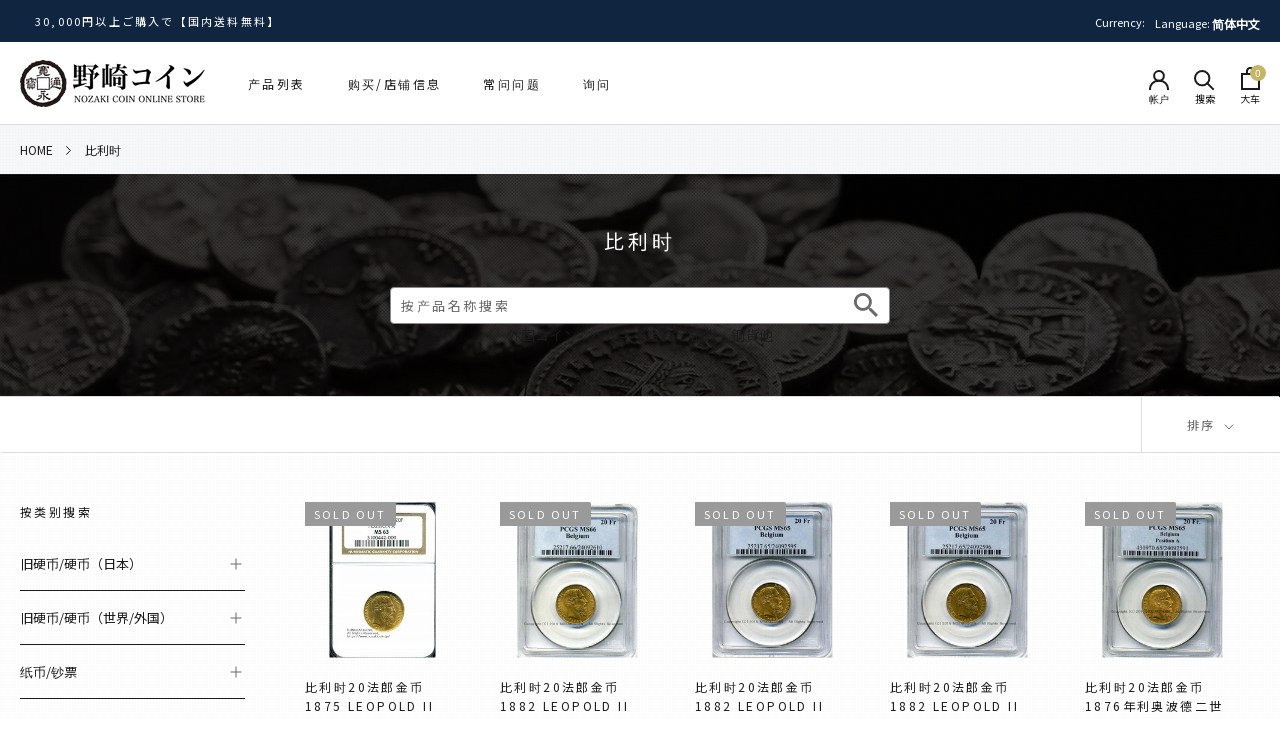

--- FILE ---
content_type: text/css
request_url: https://nozakicoin.jp/cdn/shop/t/27/assets/custom.css?v=10125492387851077711696056751
body_size: 7278
content:
body{background:url(//nozakicoin.jp/cdn/shop/t/27/assets/subtle_dots.png?v=5091379457187390581671581641);background-color:#ffffff80;background-blend-mode:lighten}.fas:before{font-family:"Font Awesome 5 Free"!important}body,html,h1,h2,h3,h4,p,ul,li,.Heading,.Text--subdued,.Header__SecondaryNav .SelectButton,#wk-auction .font-questa{font-family:Noto Sans JP,sans-serif!important}.SectionHeader__Heading,.SectionHeader__SubHeading,.CategoryList__listItemTitleContainer,.SlideshowWithText__itemInner,.SectionHeader__Description p,.TopBanner__content,.SectionHeader__description p,.Product__aboutListItemTextHeading{font-family:Hiragino Mincho ProN,\6e38\660e\671d,YuMincho,Meiryo,Noto Sans JP,serif!important}.features--heading-small .Rte h2,.features--heading-small .u-h2{font-size:16px}.Rte table td:first-child{font-weight:700}.MegaMenu__Inner{max-width:1350px}button.Form__Submit,button.Form__Submit:before{border-radius:0}.Button--primary:before,.shopify-payment-button__button--unbranded:before,.spr-button-primary:not(input):before,.spr-summary-actions-newreview:before{border-radius:40px;will-change:transform}.Button,.shopify-payment-button__button--unbranded,.spr-button-primary:not(input),.spr-pagination-next>a,.spr-pagination-prev>a,.spr-summary-actions-newreview,input.spr-button-primary{border-radius:40px;padding:14px 42px;overflow:hidden}.ProductForm__AddToCart:not([disabled]){border:2px solid #08192d;box-shadow:0 0 10px #1c1c1c33;color:#fff!important;border-radius:10px;transition:.3s;position:relative;top:0}.ProductForm__AddToCart:disabled{border-radius:2px}.ProductForm__AddToCart:hover:not([disabled]){top:2px}.ProductForm__AddToCart:not([disabled]):before{background:linear-gradient(to top,#08192d,#08192d 20%,#0f2540);transform:initial!important;border-radius:0}.AddToCart__text:not([disabled]){position:relative;right:-15px;font-weight:700;font-size:14px}.AddToCart__text:not([disabled]):before{background:url(//nozakicoin.jp/cdn/shop/t/27/assets/AddToCart__icon2.svg?v=101640758360366118811671581641);content:"";width:20px;height:22px;color:#fff;fill:#fff;margin-right:10px;position:absolute;left:-30px;top:-3px}.ProductForm__contactButton--soldOut{color:#08192d;text-decoration:underline;font-size:12px;display:inline-block;margin-top:10px;transition:.3s}.ProductForm__contactButton--soldOut:hover{opacity:.7}.SectionHeader:not(:only-child){margin-bottom:35px}.SectionHeader__SubHeading.SectionHeader__SubHeading{color:#6a6a6a}.SectionHeader__headingContainer{display:inline-block;position:relative}.SectionHeader__headingContainer:before{content:"";width:4px;height:4px;display:inline-block;background-size:contain;position:absolute;left:-20px;top:8px;background:#08192d;border-radius:50%}.SectionHeader__headingContainer:after{content:"";width:4px;height:4px;display:inline-block;background-size:contain;position:absolute;right:-16px;top:8px;background:#08192d;border-radius:50%}.SectionHeader__headingContainer .SectionHeader__Heading{margin-bottom:10px}.shopify-section--bordered+.shopify-section--bordered{border-top:none}.Header__LinkSpacer:after{border-color:#08192d}@media screen and (min-width: 1140px){.Header:not(.Header--sidebar) .Header__Wrapper{padding:18px 20px;max-width:1300px;margin:0 auto}}@media screen and (min-width: 1008px){.shopify-section--bordered>.Section--spacingNormal{padding:50px 0}}.Header__icon--search,.Header__icon--cart{display:inline-block!important}.HorizontalList__Item.-hidden{display:none}.Header__iconText{font-size:10px;position:relative;top:5px}.Header__iconText--cart{top:4px}.Header__Icon{text-align:center;position:relative}.Header__Icon .Icon--account{top:1px}.Header__CartCount{position:absolute;right:-6px;font-size:10px;background:#c6b467;color:#fff;padding:3px 5px;border-radius:50%;top:-2px}.Header__menuSubHeading{font-size:10px;display:block;color:#6a6a6a;transform:scale(.9)}.Header__MainNav .HorizontalList--spacingExtraLoose .HorizontalList__Item{text-align:center}#section-announcement{background:linear-gradient(45deg,#0b346e,#0f2540)!important;background:#08192d!important}.SideMenu__subHeading{font-size:10px;color:#6a6a6a;margin-left:10px}.SectionFooter{margin-top:50px}#sidebar-menu:after{content:"";position:absolute;width:350px;height:257px;left:-50px;border:0;bottom:-92px;z-index:-1;opacity:.1;background:url(//nozakicoin.jp/cdn/shop/t/27/assets/logo-icon_02.png?v=83589456816789060411671581641) no-repeat;background-size:contain}.SidebarMenu .Drawer__Content:before{background-image:none}.SidebarMenu{background:linear-gradient(45deg,#08192d,#0f2540)!important}.Drawer__Header{background:transparent}#shopify-section-footer{position:relative;overflow:hidden}#shopify-section-footer:after{content:"";position:absolute;width:500px;height:350px;right:-50px;border:0;bottom:50px;background-size:contain;opacity:.1;background:url(//nozakicoin.jp/cdn/shop/t/27/assets/logo-icon_02.png?v=83589456816789060411671581641) no-repeat;background-size:cover}.CustomSlideshow__arrow--next,.SlideshowWithText__arrow--next,.PurchasingPriceList__arrow--next{right:30px}.CustomSlideshow__arrow--prev,.SlideshowWithText__arrow--prev,.PurchasingPriceList__arrow--prev{left:30px}.CustomSlideshow__container,.SlideshowWithText__container,.PurchasingPriceList__container{position:relative}.CustomSlideshow__arrows,.SlideshowWithText__arrows,.PurchasingPriceList__arrows{position:absolute;top:calc(50% - 20px);transform:translateY(-50%);width:100%}.CustomSlideshow__arrow,.SlideshowWithText__arrow,.PurchasingPriceList__arrow{position:absolute;width:45px;height:45px;background-color:#0000004d;border-radius:50%;display:block;z-index:1;cursor:pointer;border:1px solid #fff}.CustomSlideshow__arrow--prev:before,.SlideshowWithText__arrow--prev:before,.PurchasingPriceList__arrow--prev:before{position:absolute;top:0;bottom:0;margin:auto;vertical-align:middle;content:"";left:17px;width:14px;height:14px;border-top:2px solid #fff;border-right:2px solid #fff;-webkit-transform:rotate(-135deg);transform:rotate(-135deg)}.CustomSlideshow__arrow--next:before,.SlideshowWithText__arrow--next:before,.PurchasingPriceList__arrow--next:before{position:absolute;top:0;bottom:0;margin:auto;vertical-align:middle;content:"";left:11px;width:14px;height:14px;border-top:2px solid #fff;border-right:2px solid #fff;-webkit-transform:rotate(45deg);transform:rotate(45deg)}.slick-dots>li:only-child{display:none}.CustomSlideshow .slick-slide{position:relative;margin:16px 8px;transition:.2s}.CustomSlideshow .slick-slide:hover{opacity:.9}.CustomSlideshow .slick-dots li button{font-size:0;line-height:0;display:block;width:20px;height:20px;padding:5px;cursor:pointer;color:transparent;border:0;outline:none;background:transparent}.CustomSlideshow .slick-dots li button{width:40px;height:5px;padding:0;background-color:#e5e9ec}.CustomSlideshow .slick-dots li{width:40px;height:5px;margin:0 0 0 10px;padding:0}.CustomSlideshow .slick-dots li.slick-active button{background:#08192d}.CustomSlideshow .slick-dots{right:7%;left:auto;transform:none}.SlideshowWithText__item{min-height:500px;display:flex;align-items:center;justify-content:center;background-size:cover;background-position:center center;position:relative}.SlideshowWithText__item:before,.SlideshowWithText .ImageHero__ImageWrapper:before{content:"";position:absolute;width:100%;height:100%;background:linear-gradient(to top left,#141414cc,#0f25404d);z-index:1}.SlideshowWithText__itemInner{font-size:25px;text-shadow:rgba(0,0,0,1) 1px 1px 10px;color:#fff;position:relative;z-index:1;text-align:center}.SlideshowWithText .slick-dots{bottom:-25px}.slick-dots li.slick-active{background:#0f2540}.SlideshowWithText .ImageHero__ImageWrapper{display:flex;align-items:center;justify-content:center}.TopBanner{margin-top:80px;margin-bottom:60px}.TopBanner__list{list-style:none;max-width:1280px;margin:0 auto;display:flex}.TopBanner__list>li{width:33.33%;margin:10px}.TopBanner__listItem{position:relative;display:block;overflow:hidden}.TopBanner__listItem:before{content:"";width:100%;height:100%;position:absolute;top:0;left:0;background:#0000004d;border-radius:5px;z-index:1}.TopBanner__listItem:hover .TopBanner__listItemImage{transform:scale(1.05)}.TopBanner__listItemImage{border-radius:5px;transition:.8s}.TopBanner__content{position:absolute;bottom:0;color:#fff;letter-spacing:.04em;text-align:center;font-size:16px;width:100%;background:#3f312be6;padding:10px 0;z-index:2;border-radius:0 0 5px 5px}.TopBanner__text{margin-top:10px;text-align:center;font-size:14px;padding:0 40px;letter-spacing:.04em}.TopBanner__list.-sp{display:none}.FeaturedContent{margin-top:80px;margin-bottom:40px}.FeaturedContent__list{list-style:none;display:flex;max-width:1280px;margin:0 auto}.FeaturedContent__list>li{width:calc(33.33% - 30px);margin:0 15px;background:#fff;border-radius:6px;box-shadow:0 0 15px #1919191a}.FeaturedContent__content{padding:10px 13px 10px 15px}.FeaturedContent__title{font-size:16px;font-weight:700;margin-bottom:10px;letter-spacing:.01em}.FeaturedContent__imageContainer{overflow:hidden;padding-bottom:62.5%;position:relative;border-radius:6px 6px 0 0}.FeaturedContent__image{position:absolute;width:100%;height:100%;background-size:cover;background-position:center center;display:block}.FeaturedContent__contentLink{border:1px solid #0f2540;padding:4px 16px 6px;margin-top:10px;display:inline-block;margin-bottom:10px;border-radius:4px;font-size:12px;color:#0f2540;transition:.3s}.FeaturedContent__contentLink>i{margin-left:8px;font-size:10px}.FeaturedContent__contentLink:hover{background:#0f2540;color:#fff}.FeaturedContent__imageContainer span{transition:.8s}.FeaturedContent__imageContainer:hover span{transform:scale(1.05)}.ProductList--grid[data-desktop-count="3"]>.Grid__Cell,.ProductList--grid[data-desktop-count="4"]>.Grid__Cell{width:20%;padding:0;margin-bottom:40px}.ProductItem{margin:0 20px}.ProductList--grid[data-desktop-count="3"],.ProductList--grid[data-desktop-count="4"]{margin-left:auto}.ProductList--grid{padding:0;max-width:1280px;margin:0 auto}.ProductItem__Info{text-align:left}.ProductItem__Label--soldOut{position:absolute;left:0;top:0;background:#9a9a9a;color:#fff;z-index:1;border-radius:0 2px 2px 0;padding:3px 9px;margin:0}.ProductItem__labelContainner{margin-top:8px}.ProductItem__Label--message,.ProductItem__Label--condition{color:#807442;border:1px solid #807442;border-radius:3px;font-size:11px;padding:1px 12px 3px}.ProductItem__taxLabel{font-size:10px}.ProductItem .AspectRatio:before{padding-bottom:100%}.ProductItem__Wrapper .AspectRatio>img,.no-js .ProductItem__Wrapper .AspectRatio>noscript img,.Product__SlideItem .AspectRatio>img,.no-js .Product__SlideItem .AspectRatio>noscript img{height:auto;width:auto;top:50%;left:50%;transform:translate(-50%,-50%);object-fit:contain;width:100%}.ProductItem__Title>a,.ProductItem__ImageWrapper{transition:.3s}.ProductItem__Title>a:hover,.ProductItem__ImageWrapper:hover{opacity:.7}.CategoryList__container{max-width:1280px;margin:0 auto}.CategoryList__list{list-style:none;display:flex;flex-wrap:wrap}.CategoryList__list>li{width:calc(25% - 20px);margin:10px;border-radius:5px}.CategoryList__listItem{display:block;position:relative;border-radius:5px;overflow:hidden}.CategoryList__listItemImage{border-radius:5px;transition:.8s}.CategoryList__listItem:hover .CategoryList__listItemImage{transform:scale(1.05)}.CategoryList__listItem:before{content:"";width:100%;height:100%;position:absolute;top:0;left:0;background:#0000004d;border-radius:5px;z-index:1}.CategoryList__listItemTitleContainer{position:absolute;top:50%;left:50%;transform:translate(-50%,-50%);color:#fff;letter-spacing:.04em;text-align:center;text-shadow:rgb(0 0 0 / 60%) 1px 1px 3px,rgb(0 0 0 / 60%) -1px 1px 3px,rgb(0 0 0 / 60%) 1px -1px 3px,rgb(0 0 0 / 60%) -1px -1px 3px;font-size:16px;width:100%;background:#0000004d;padding:10px 0;z-index:2}section[data-background=second]{background:url(//nozakicoin.jp/cdn/shop/t/27/assets/nozakicoin_topBg_02.jpg?v=19847338714423127871671581641) 0 0 no-repeat;background-size:cover;background-color:#ffffff80;background-blend-mode:lighten}.SectionHeader__description>p{margin-top:20px;font-size:14px;margin-bottom:40px;display:block}.ImageWithTextOverlay{max-width:1280px;padding:0 10px;margin:50px auto}.ImageWithTextOverlay .ImageHero--small{min-height:400px;border-radius:5px}.ImageWithTextOverlay .ImageHero__ImageWrapper--hasOverlay:before{border-radius:5px;background-color:#00000080!important}.SectionHeader__Description a{border:1px solid #fff;text-decoration:none;color:#fff;padding:6px 12px 7px;font-size:12px;border-radius:4px;transition:.3s}.SectionHeader__Description a:hover{background:#fff;color:#1c1c1c;text-shadow:none}.PurchasingPriceList{background:#f3f1ed80;background:#e6e6e633}.PurchasingPriceList__list{list-style:none;max-width:1280px;padding:0 10px;margin:0 auto}.PurchasingPriceList__listItem{padding:20px 20px 0;background:#fff;margin:10px;box-shadow:0 0 15px #1919191a;border-radius:5px}.PurchasingPriceList__listItem{position:relative;padding-bottom:55px}.PurchasingPriceList__listItemLink{position:absolute;bottom:15px}.PurchasingPriceList__listItemLink>a{border:1px solid #0f2540;padding:4px 16px 6px;display:inline-block;border-radius:4px;font-size:12px;color:#fff;background:#0f2540;transition:.3s}.PurchasingPriceList__listItemLink>a:hover{color:#0f2540;background:#fff}.PurchasingPriceList__listItemTitle{font-size:12px}.PurchasingPriceList__listItemImage>img{max-height:188px;margin:0 auto}.PurchasingPriceList__listItemImage{margin-bottom:20px}.PurchasingPriceList__listItemPrice{color:#c73e3a;font-size:12px;letter-spacing:.1em!important}.PurchasingPriceList .slick-disabled{display:none!important}.PurchasingPriceList__arrow{width:45px;height:45px;cursor:pointer;border-radius:100%;box-shadow:0 2px 10px #36363626;background:#fff;top:calc(50% + 45px);transform:translateY(-50%)}.PurchasingPriceList__arrow--prev:before{position:absolute;top:0;bottom:0;margin:auto;vertical-align:middle;content:"";left:19px;width:13px;height:13px;border-top:1.5px solid #000;border-right:1.5px solid #000;-webkit-transform:rotate(-135deg);transform:rotate(-135deg)}.PurchasingPriceList__arrow--next:before{position:absolute;top:0;bottom:0;margin:auto;vertical-align:middle;content:"";left:14px;width:13px;height:13px;border-top:1px solid #000;border-right:1px solid #000;-webkit-transform:rotate(45deg);transform:rotate(45deg)}.PurchasingPriceList__arrows{max-width:1280px;left:50%;transform:translate(-50%,-50%)}.PurchasingPriceList__arrow--prev{left:-6px}.PurchasingPriceList__arrow--next{right:-6px}.Footer__Copyright{padding:5px;text-align:center;background:#fff}.Footer__Title{position:relative}.Footer__Title:before{content:"";background:url(//nozakicoin.jp/cdn/shop/t/27/assets/FooteTitle__coinIcon_02.png?v=107475295787051304981671581641);width:15px;height:15px;display:inline-block;z-index:2;background-size:contain;position:relative;top:2px;margin-right:7px}.Footer__Block--text .Footer__Content.Rte a[title=\5e97\8217\60c5\5831\30fb\30a2\30af\30bb\30b9]{border:1px solid #fff;text-decoration:none;color:#fff;padding:6px 12px 8px;font-size:12px;border-radius:4px;transition:.3s}.Footer__Block--text .Footer__Content.Rte a:hover{color:#1c1c1c;background:#fff}.Footer__Inner{max-width:1260px;margin:0 auto}.Linklist__Item>.Link{transition:.3s}.Linklist__Item>.Link:hover{opacity:.7}.Footer__Newsletter input:focus{border:1px solid var(--border-color)!important}.Footer__Newsletter .Form__Submit,.Footer__Newsletter .Form__Submit:hover{background-color:#fff!important;color:#1c1c1c!important;transition:.3s}.Footer__Newsletter .Form__Submit:hover{opacity:.7}.Footer__Newsletter .Form__Submit:before{display:none}#footer-newsletter .Form__Submit{border-radius:2px}.CollectionMenu__listItem--l1{padding:15px 0;border-bottom:1px solid #1c1b1b}.Collection__pageHeader{background:url(//nozakicoin.jp/cdn/shop/t/27/assets/nozakicoin_cover--productlist_02.jpg?v=4728793324457271071671581641) no-repeat;background-size:cover;margin:0;padding:50px 0;background-color:#000000b3;background-blend-mode:darken}.Collection__pageHeader .SectionHeader__Heading,.Collection__enHeading{color:#fff}.CollectionInner{max-width:1300px;margin:50px auto 0;padding:0 20px}.CollectionInner__Sidebar{margin-right:40px;margin-left:0;width:100%;max-width:225px}.Collection__enHeading{font-size:13px;display:block}.template-collection .ProductItem{padding:0;margin:0 20px;box-shadow:none}.Collection__search{position:relative;margin:30px auto 0;max-width:500px}.Collection__searchForm{font-size:13px;max-width:500px;padding:8px 10px;border:1px solid #898989;border-radius:4px;text-transform:none!important;background:#fff;box-shadow:0 0 5px #3232324d}.Collection__searchIcon{background:url(//nozakicoin.jp/cdn/shop/t/27/assets/Collection__searchIcon.svg?v=68993337283153427721671581641) no-repeat!important;width:24px;height:24px;position:absolute;background-size:contain;top:6px;right:12px}.Collection__search .Search__Form{display:block}.Product__inquiryButton{width:100%;border-radius:2px}.Product__inquiryButton:before{border-radius:0}.Product__aboutListItemTextContainer{width:calc(100% - 350px);padding-top:20px}.Product__aboutListItemImageContainer{margin-right:30px;max-width:450px}.Product__aboutListItemTextHeading{font-weight:700;font-size:18px;padding-bottom:15px;border-bottom:2px solid #dce1e6;position:relative}.Product__aboutListItemTextHeading:before{position:absolute;bottom:-2px;left:0;width:15%;height:2px;content:"";background:#0f2540}.Product__aboutContainer{padding:0 50px}.Product__SlideItem .AspectRatio>img{width:100%;height:100%;left:50%}.ProductRecommendations .ProductItem,#shopify-section-template--14958061060286__recently-viewed-products .ProductItem,#shopify-section-template--15095779360958__recently-viewed-products .ProductItem{padding:0;background:transparent;margin:0;box-shadow:none;border-radius:0}.ProductRecommendations .ProductListWrapper,#shopify-section-template--14958061060286__recently-viewed-products .ProductListWrapper,#shopify-section-template--15095779360958__recently-viewed-products .ProductListWrapper{max-width:1260px;margin:0 auto}.ProductItem__Label--condition,.ProductItem__Label--message{display:inline-block;margin-bottom:5px}.ProductListWrapper{padding-bottom:40px;margin-bottom:-20px}.template-product .shopify-section--bordered>.Section--spacingNormal{border-top:1px solid #e2e2e2}.ProductMeta__price--tax{font-size:12px;color:#6a6a6a;padding-left:5px}.Button,.shopify-payment-button__button--unbranded,.spr-button-primary:not(input),.spr-pagination-next>a,.spr-pagination-prev>a,.spr-summary-actions-newreview,input.spr-button-primary{background-color:#fff}.Product__Gallery:not(.Product__Gallery--stack).Product__Gallery--withThumbnails .Product__SlideshowNavImage{width:calc(20% - 20px)}.ProductMeta .ProductItem__labelContainner{margin-top:0}.template-product .ProductItem__Label--condition,.template-product .ProductItem__Label--message{margin-bottom:10px;margin-right:5px}.Product__Tabs{background:#c8c8c833;padding:40px}.Collapsible:first-child{border-top:none}.Collapsible:last-child{border-bottom:none}.ProductMeta__CommentContainer{border:1px solid #ddd;padding:20px 15px;margin-top:30px;margin-bottom:30px;position:relative;border-radius:2px}.ProductMeta__CommentContainer:before{background-color:#fff;color:#707070;content:"Comment";left:20px;position:absolute;top:-15px;padding:3px 10px}.ProductForm__contactButtonContainer{position:relative;top:0;transition:.3s}.ProductForm__contactButtonContainer:hover{top:2px}.ProductForm__contactButton{display:flex;align-items:center;justify-content:center;border:1px solid #0f2540;box-shadow:0 0 5px #1c1c1c1a;border-radius:10px;margin:15px auto 0;padding:8px 42px;width:100%;font-size:12px;color:#0f2540;max-width:280px}.ProductForm__contactFormText{position:relative;right:-15px;letter-spacing:.05em}.ProductForm__contactFormText:before{background:url(//nozakicoin.jp/cdn/shop/t/27/assets/ProductForm__contactButton.svg?v=105638313312351829371671581641);content:"";width:20px;height:20px;color:#fff;fill:#fff;margin-right:10px;position:absolute;left:-30px;top:1px}.zoomWindowContainer>div{border:2px solid #ddd!important}.Product__faqContainer{padding:0 50px}.Product__faqList{list-style:none;max-width:1230px;margin:0 auto;border-top:1px solid #dce1e6}.Product__faqListItemInner{margin:0;border-left:4px solid #0f2540;padding-left:24px;overflow:hidden}.Product__faqListItem{border-bottom:1px solid #dce1e6;padding:20px 0}.Product__faqListItemQuestion{font-weight:700;font-size:15px;display:flex}.Product__faqListItemQuestion:before{display:inline-block;position:relative;margin-right:10px;height:auto;font-size:15px;content:"Q.";color:#08192d;top:-1px}.Product__faqListItemAnswer{font-size:15px;margin-left:0;margin-top:15px;display:flex}.Product__faqListItemAnswer:before{display:inline-block;position:relative;margin-right:10px;height:auto;font-size:15px;content:"A.";color:#08192d;top:-1px;font-weight:700;left:1px}.Product__faqListItemAnswer a{text-decoration:underline}@media screen and (min-width: 1008px){.Product__SlideshowMobileNav{display:flex!important;margin:-60px auto 0;justify-content:space-between;max-width:550px;position:absolute;width:100%;top:50%;left:50%;transform:translate(-50%,-50%);padding:0 10px}.Product__SlideshowNavArrow{width:40px;height:40px;background-color:#0003;border-radius:100%;font-size:25px;background-image:none;position:relative}.Product__SlideshowNavArrow:before{position:absolute;top:0;bottom:0;margin:auto;vertical-align:middle;content:"";left:-22px;width:14px;height:14px;border-top:2px solid #fff;border-right:2px solid #fff;-webkit-transform:rotate(45deg);transform:rotate(45deg)}.Product__SlideshowNavArrow--previous:before{left:-10px;-webkit-transform:rotate(-135deg);transform:rotate(-135deg)}.Product__SlideshowNavArrow svg{display:none}.Product__SlideshowMobileNav .flickity-page-dots{display:none}.Product__SlideshowNav{display:block}}.Product__aboutList{list-style:none;max-width:1230px;margin:0 auto}.Product__aboutList>li{display:flex}.Product__backButton{padding-bottom:80px;margin-top:0!important}.ProductList--carousel .Carousel__Cell:first-child{margin-left:0}.ArticleItem__ImageWrapper>img.ArticleItem__Image{top:0;left:0;object-fit:none}@media screen and (min-width: 1008px){.ArticleList .Grid__Cell{margin-bottom:50px}}.Container.-hasImage{padding:0}.Container.-hasImage .PageHeader{margin:0 0 40px;padding:80px 0;background-color:#00000080;background-blend-mode:darken;background-size:cover;background-position:bottom}.Page__enHeading{font-size:13px;display:block;color:#6a6a6a}.Container.-hasImage .PageHeader .SectionHeader__Heading,.Container.-hasImage .Page__enHeading{color:#fff}.globo-form-app{border:1px solid #dce1e6;box-shadow:none;border-radius:7px;padding:30px}@media screen and (max-width: 1140px){.ProductList--grid[data-desktop-count="3"]>.Grid__Cell,.ProductList--grid[data-desktop-count="4"]>.Grid__Cell{width:25%;margin-bottom:20px}.ProductList--grid[data-desktop-count="4"]>.Grid__Cell:nth-child(9),.ProductList--grid[data-desktop-count="4"]>.Grid__Cell:nth-child(10){display:none}.CategoryList__listItemTitleContainer{font-size:14px}.CategoryList__list>li{width:calc(33.33% - 20px)}.TopBanner__text{font-size:13px;padding:0 20px}.Product__aboutListItemText{font-size:13px}.Product__aboutListItemTextHeading{font-size:16px}.Product__aboutListItemTextContainer{padding-top:0}}@media screen and (max-width: 1007px){.Product__Slideshow{padding:20px}}@media screen and (max-width: 768px){.SlideshowWithText__item{min-height:350px}.SlideshowWithText__itemInner{font-size:18px}.SlideshowWithText__arrow{display:none}.ProductList--grid[data-desktop-count="3"]>.Grid__Cell,.ProductList--grid[data-desktop-count="4"]>.Grid__Cell{width:33.33%}.ProductList--grid[data-desktop-count="4"]>.Grid__Cell:nth-child(9){display:inline-block}.FeaturedContent__list{white-space:nowrap;overflow-x:auto;padding-bottom:20px}.FeaturedContent__list>li{max-width:350px;width:90%}.TopBanner__list.-sp{display:block}.TopBanner__list.-pc{display:none}.TopBanner__list .slick-slide{margin:0 10px}.TopBanner__list .slick-dots{bottom:-30px}.Collection__search{margin-top:0}.Product__aboutList>li{display:block}.Product__aboutContainer{max-width:500px;margin:0 auto;padding:0 20px}.Product__aboutListItemImageContainer{margin-right:0;margin-bottom:25px}.Product__aboutListItemTextContainer{width:100%}.Product__faqListItemAnswer,.Product__faqListItemQuestion{font-size:13px}.Product__faqListItemInner{padding-left:14px}}@media screen and (max-width: 640px){.ProductList--grid[data-desktop-count="3"]>.Grid__Cell,.ProductList--grid[data-desktop-count="4"]>.Grid__Cell{width:46%}.ProductList--grid[data-desktop-count="4"]>.Grid__Cell:nth-child(9){display:none}.ProductItem,.PurchasingPriceList__listItem{margin:5px;padding:10px}.PurchasingPriceList__listItem{padding-bottom:55px}.CategoryList__list>li{width:calc(50% - 10px);margin:5px}.CategoryList__listItemTitleContainer{font-size:12px}.ProductList--grid[data-desktop-count="3"],.ProductList--grid[data-desktop-count="4"]{white-space:nowrap;overflow-x:auto}.PurchasingPriceList .slick-dots{bottom:-25px}.PurchasingPriceList__arrow{display:none}.SectionFooter{margin-top:30px}.SectionHeader:not(:only-child){margin-bottom:25px}.CollectionInner__Products .ProductList--grid[data-desktop-count="3"],.CollectionInner__Products .ProductList--grid[data-desktop-count="4"]{white-space:initial;overflow-x:initial}.template-collection .ProductItem{margin:0 10px}.Product__Tabs{padding:15px}.Product__faqContainer{padding:0 20px}#shopify-section-template--14958060273854__featured-collections .ProductList--grid[data-desktop-count="3"]>.Grid__Cell,#shopify-section-template--14958060273854__featured-collections .ProductList--grid[data-desktop-count="4"]>.Grid__Cell{width:50%;margin-bottom:0}#shopify-section-template--14958060273854__featured-collections .ProductList--grid[data-desktop-count="3"],#shopify-section-template--14958060273854__featured-collections .ProductList--grid[data-desktop-count="4"]{white-space:initial;overflow-x:initial}}.Information__Wrapper{max-width:1260px;margin:0 auto 60px}.Information__List{display:flex;padding:12px 0}.Information__List--Date{margin-right:20px}.Information__List--Tag{margin-right:20px;white-space:nowrap}@media screen and (min-width: 1008px){.Information__Wrapper{margin-bottom:100px}}.Banner__Wrapper{max-width:1260px;margin:0 auto 60px}.Banner__Wrapper .slick-dots{bottom:-25px}.Banner__Wrapper .slick-slide img{margin:0 auto}.Banner__Wrapper .slick-arrow{width:45px;height:45px;cursor:pointer;border-radius:100%;box-shadow:0 2px 10px\a0rgb (54 54 54 / 15%);background:#fff;transform:translateY(-50%)}.Banner__Wrapper .slick-next{right:25px}.Banner__Wrapper .slick-prev{left:25px;z-index:1}.Banner__Wrapper .slick-next:before{position:absolute;top:0;bottom:0;margin:auto;vertical-align:middle;content:"";left:14px;width:13px;height:13px;border-top:1px solid #000;border-right:1px solid #000;-webkit-transform:rotate(45deg);transform:rotate(45deg)}.Banner__Wrapper .slick-prev:before{position:absolute;top:0;bottom:0;margin:auto;vertical-align:middle;content:"";right:14px;width:13px;height:13px;border-top:1px solid #000;border-right:1px solid #000;-webkit-transform:rotate(-135deg);transform:rotate(-135deg)}@media screen and (min-width: 1008px){.Banner__Wrapper{margin-bottom:100px}}.CollectionMenu__Container li{list-style:none}.CollectionMenu__List--Link a{transition:.3s;display:inline-block;padding-right:30px;font-size:13px;color:#1c1b1b}.CollectionMenu__List--Link a:hover{opacity:.7}.CollectionMenu__List--Link{position:relative}.CollectionMenu__listItem--l2{padding:8px 0;border-bottom:1px solid #dce1e6}.CollectionMenu__List--Link .plus{display:block;position:absolute;width:18px;height:100%;right:0;top:0;cursor:pointer}.CollectionMenu__List--Link .plus:before,.CollectionMenu__List--Link .plus:after{content:" ";position:absolute;width:11px;height:1px;left:50%;top:50%;transform:translate(-50%,-50%);-webkit-transform:translate(-50%,-50%);background-color:#6a6a6a;transition-duration:.4s;transition-timing-function:cubic-bezier(.075,.82,.165,1);-ms-transition-duration:.4s;-ms-transition-timing-function:cubic-bezier(.075,.82,.165,1);-webkit-transition-duration:.4s;-webkit-transition-timing-function:cubic-bezier(.075,.82,.165,1);-moz-transition-duration:.4s;-moz-transition-timing-function:cubic-bezier(.075,.82,.165,1)}.CollectionMenu__List--Link .plus:after{transform:translate3d(-50%,-50%,0) rotate(90deg);-webkit-transform:translate3d(-50%,-50%,0) rotate(90deg)}.CollectionMenu__List--Link .plus.active:after,.CollectionMenu__List--Link .plus:hover:after{transform:translate(-50%,-50%) rotate(0);-webkit-transform:translate(-50%,-50%) rotate(0)}.CollectionMenu__List--level2,.CollectionMenu__List--level3{display:none;margin-inline-start:auto;margin:12px 0 28px}.CollectionMenu__List--level3 .Text--subdued{color:#1c1b1b}.PageStore__ImageWrapper{display:flex;justify-content:space-between}@media screen and (max-width: 640px){.PageStore__ImageWrapper{justify-content:center;flex-wrap:wrap}}.PageTakuhaiKaitori__Heading--2,.PageTentouKaitori__Heading--2{font-size:18px;letter-spacing:.2em;font-weight:700;background:#0f2540;padding:15px;margin:2.2em 0 28px}.PageTakuhaiKaitori__Text--Address{background:#efefef;padding:15px}.PageTakuhaiKaitori__List,.PageTentouKaitori__List{border:2px solid #727171;padding:15px;border-radius:12px;position:relative;margin-bottom:28px;font-weight:700}.PageTakuhaiKaitori__List{display:flex;align-items:center}.PageTakuhaiKaitori__List--Num{margin-right:10px;color:#0f2540}.PageTakuhaiKaitori__List:after,.PageTentouKaitori__List:after{content:"";width:0;height:0;border-style:solid;border-width:15px 15px 0 15px;border-color:#000 transparent transparent transparent;position:absolute;bottom:-24px;left:0;right:0;margin:0 auto}.PageTakuhaiKaitori__List--Last:after,.PageTentouKaitori__List--Last:after{display:none}.PageTakuhaiKaitori__Heading--3{font-size:16px;font-weight:700;border-bottom:1px solid #1c1b1b;margin-bottom:10px;padding-bottom:5px}.PageTakuhaiKaitori__Heading--4{display:inline-block;margin-bottom:10px;padding:6px 12px;font-size:14px;font-weight:700;border:2px solid #727171}.PageTentouKaitori__Heading{font-size:18px;letter-spacing:.1em;font-weight:700;padding:15px;border:2px solid #0f2540;border-radius:50px;margin:2.2em 0 28px;color:#0f2540}.PageTakuhaiKaitori__telFaxContainer{border:1px solid #1c1b1b;padding:20px}.PageTakuhaiKaitori__ContactHeading,.PageTentouKaitori__ContactHeading{font-family:EB Garamond,Hiragino Mincho ProN,\6e38\660e\671d,YuMincho,Meiryo,Noto Sans JP,serif;font-size:20px;margin:0 0 30px}.PageTakuhaiKaitori__ContactWrapper,.PageTentouKaitori__ContactWrapper{display:flex;justify-content:center}.PageTakuhaiKaitori__ContactItem:first-child{border-right:1px solid #1c1b1b}.PageTakuhaiKaitori__ContactItem,.PageTentouKaitori__ContactItem{width:50%;text-align:center}.PageTakuhaiKaitori__ContactItem>p:first-child,.PageTentouKaitori__ContactItem>p:first-child{margin-bottom:4px;font-weight:700;color:#0f2540}.PageTakuhaiKaitori__ContactItem--Address,.PageTentouKaitori__ContactItem--Address{font-size:24px}.PageTakuhaiKaitori__formContainer{margin:50px 0}.Rte .PageTakuhaiKaitori__formContainer>a{display:inline-block;padding:20px 28px;line-height:normal;border:1px solid transparent;text-transform:uppercase;font-size:16px;text-align:center;letter-spacing:.2em;font-weight:700;width:100%;border:2px solid #08192d;box-shadow:0 0 10px #1c1c1c33;color:#fff!important;border-radius:10px;transition:.3s;position:relative;top:0;text-decoration:none}.Rte .PageTakuhaiKaitori__formContainer>a:hover{top:3px}.Rte .PageTakuhaiKaitori__formContainer .AddToCart__text:before{background:url(//nozakicoin.jp/cdn/shop/t/27/assets/Form__mailIcon.svg?v=4584063679565574051671581641);left:-40px;top:-2px;width:22px}.Rte .PageTakuhaiKaitori__formContainer>a:before{background:linear-gradient(to top,#08192d,#08192d 20%,#0f2540);transform:initial!important;border-radius:5px;position:absolute;content:"";display:block;left:0;top:0;right:0;bottom:0;width:100%;height:100%;transform:scale(1);transform-origin:left center;z-index:-1}@media screen and (max-width: 768px){.PageContent.PageContent--narrow.Rte{padding:0 15px}.PageTakuhaiKaitori__ContactHeading,.PageTentouKaitori__ContactHeading{font-size:16px}.PageTakuhaiKaitori__ContactItem:first-child{border-right:none}.PageTakuhaiKaitori__List--Num{min-width:45px}.PageTentouKaitori__Heading{font-size:15px}}@media screen and (max-width: 680px){.PageTakuhaiKaitori__ContactWrapper,.PageTentouKaitori__ContactWrapper{flex-wrap:wrap}.PageTakuhaiKaitori__ContactItem,.PageTentouKaitori__ContactItem{width:100%;margin-bottom:20px}}.Form__Item .Form__Input{background-color:#fff}@media screen and (min-width: 769px){label[for="62914-file-2"]{margin-bottom:25px!important}}.globo-form-control:nth-child(16):after{content:"\5186";position:absolute;top:32px;right:-17px}.PageAbout p{font-family:Hiragino Mincho ProN,\6e38\660e\671d,YuMincho,Meiryo,Noto Sans JP,serif!important}@media screen and (max-width: 600px){.Rte .TableWrapper table{white-space:unset}.Rte .TableWrapper table td:first-child{width:30%}}.CategoryList__listItemTitle{color:#6a6a6a;font-size:13px}@media screen and (max-width: 640px){.CategoryList__listItemTitle{font-size:12px}.CustomSlideshow__arrow,.PurchasingPriceList__arrow,.SlideshowWithText__arrow{display:none}.CustomSlideshow .slick-slide{margin:0}.CustomSlideshow .slick-dots{bottom:-20px;right:5%}}.CollectionList__container{max-width:1000px;padding:0 20px;margin:0 auto}.collection-list-text{text-align:center}section[data-section-type=recently-viewed-products] .ProductListWrapper{max-width:1260px;margin:0 auto}section[data-section-type=recently-viewed-products] .ProductItem{padding:0;background:0 0;margin:0;box-shadow:none;border-radius:0}.ProductMeta__Price.Price--compareAt{margin-left:15px}.PurchasingPriceList__buttons .Button{margin:0 15px}@media screen and (max-width: 640px){.PurchasingPriceList__buttons{margin-top:60px}.PurchasingPriceList__buttons .Button:first-child{margin-bottom:15px}.PurchasingPriceList__buttons .Button{font-size:11px}.PurchasingPriceList__listItemLink>a{font-size:10px}}.pick_currency{margin-right:10px!important}.mldcustom{margin-bottom:30px!important}.PageStore__ImageWrapper div{margin:0 10px}.CustomSlideshow .slick-slide{transition:.3s;opacity:.7}.CustomSlideshow .slick-slide.slick-current{opacity:1}.Alert--error,.spr-form-message-error{background:#c8c8c81a;color:#000}.Cart__continueButton{display:inline-block;margin-top:16px;border-radius:40px;padding:8px 42px;overflow:hidden;border:1px solid rgba(0,0,0,.2);font-size:10px;background:#fff}.Header__Icon span{word-break:keep-all}.CollectionMenu__List--level3>li{margin:10px 0}.Header__SecondaryNav .SelectButton{font-size:12px;color:#1c1b1b}.HorizontalList--spacingLoose .LocalizationItem{margin:0 30px 0 10px;position:relative;top:3px}.SelectButton svg{top:calc(50% - 2px);height:5px}span.mlcurrent{font-size:12px}.pick_currency .mldarrow{right:13px}@media screen and (max-width: 1250px){.HorizontalList--spacingExtraLoose .HorizontalList__Item{margin-right:14px;margin-left:14px;font-size:11px}.Header__LogoImage{max-width:160px!important}}@media screen and (max-width:1140px){.mldcustom{display:inline-block!important;position:relative!important;left:-26px!important;top:2px!important;margin:20px 0!important}.mlvedadesk .pick_currency{display:none}}.Footer__Localization{display:none}@media screen and (min-width: 1140px){.SidebarMenu__languageSelector form{display:none!important}}#wk-auction .pa-btn-text,.pa-btn-text{padding:4px 8px;border-radius:2px}#wk-auction .font-30{font-size:24px!important}.wkcontainer.full-width,#wk_bidding_details{padding:80px 20px;max-width:1300px;margin:0 auto;box-sizing:border-box!important}#wk-auction .pa-bdr{border-color:#ddd}#wk-auction .pa-form-bg{border-radius:2px}@media screen and (max-width: 768px){.wkcontainer.full-width,#wk_bidding_details{padding:50px 20px}}.MegaMenu__Title{pointer-events:none}.dropup{position:relative;display:inline-block}.localeBtn{color:#fff;font-size:12px;margin:20px 0;position:relative;top:2px}.dropup-content{display:none;min-width:125px;background:#fff;z-index:1;box-shadow:0 -2px 10px #36363633;position:absolute;padding:9px 0;top:50px}.dropup:hover .dropup-content{display:block}.dropup-content a{font-size:10px;color:#6a6a6a;padding:5px 32px;display:block}.dropup-content a:hover{background-color:#f2f2f2}.Header__searchResultsHeadingLink{padding:7px 32px}.HeaderCustomBar{display:flex;justify-content:space-between;margin:0 auto;padding:0 20px;max-width:1300px;position:relative;z-index:6}.HeaderCustomBar__localeWrapper{display:flex;align-items:center}.HeaderCustomBar__languageSwitcher .localeBtn:after{display:none}.HeaderCustomBar__languageSwitcher .localeBtn{margin:0;padding:10px 0;cursor:pointer;font-weight:700}.HeaderCustomBar__languageSwitcherHeading{position:relative;top:1px}.HeaderCustomBar__languageSwitcher .dropup-content{top:36px;right:-20px}@media screen and (max-width: 1140px){.HeaderCustomBar__localeWrapper{display:none}.HeaderCustomBar{display:block;padding:0}}.HeaderCustomBar__localeWrapper .pick_currency .nice-select{width:auto}.HeaderCustomBar__localeWrapper .pick_currency .mldarrow{display:none}.HeaderCustomBar__localeWrapper span.mlcurrent{font-weight:700}.HeaderCustomBar__languageSwitcher{margin-left:10px}.HeaderCustomBar__localeWrapper .pick_currency .nice-select:hover .list{opacity:1;pointer-events:auto}.HeaderCustomBar__localeWrapper .pick_currency .nice-select .list{transform:scale(1) translateY(0);transform-origin:0;left:-58px;box-shadow:0 -2px 10px #36363633}.Form__Hint--center{text-align:center;border:1px solid #ddd;padding:11px}.Register__button{border:1px solid #ddd;display:block;margin-top:20px;padding:14px 42px;background:#fff;text-align:center}.globo-form-app{background:#fff}.Pagination__NavItem.is-active{box-shadow:none}.globo-form-app .globo-form-control .flat-input::placeholder{opacity:.3}.Button--logout{padding:7px 32px;margin-bottom:30px}#shopify-section-predictive-search .Grid--xl>.Grid__Cell{position:relative}.Search__Inner{padding:18px 20px;max-width:1300px;margin:0 auto}#shopify-section-predictive-search .ProductItem__Label--soldOut{display:none}.Sidebar__icon--account{margin-right:10px;position:relative;top:-1px}.SidebarMenu__languageHeading{font-size:10px;position:relative;top:1px}.pick_currency .mldarrow{display:none}.SidebarMenu__Nav .pick_currency:before{content:"Currency: ";font-size:10px}.SidebarMenu__Nav .nice-select{width:auto;padding-left:0}.SidebarMenu__Nav .pick_currency,.SidebarMenu__Nav .pick_currency:hover{left:0!important;margin-right:25px!important}.SidebarMenu__Nav .localeBtn,.SidebarMenu__Nav span.mlcurrent{font-weight:700}.Footer__Content+.Footer__Newsletter{position:relative;z-index:1}.collection-list-text-sp{display:none}@media screen and (max-width: 768px){.collection-list-text-sp{display:block}}.CustomSlideshow__container .slick-slide img{width:100%}#wk-auction{margin-bottom:30px;position:relative;z-index:3}.Auction__infoWrapper{position:static}#wk-auction .font-15{font-size:13px!important}#wk-auction .wk-pa-modal-content{margin:0!important;top:50%;left:50%;transform:translate(-50%,-50%);-webkit-transform:translate(-50%,-50%);-ms-transform:translate(-50%,-50%)}#wk-auction .margin-top-5{margin-top:10px!important}#wk-auction .wk-pa-modal-body h2{font-weight:700;margin-bottom:10px}#wk-auction .pa-modal-container .pa-modal-content{margin:0!important;top:50%!important;left:50%!important;transform:translate(-50%,-50%)!important;-webkit-transform:translate(-50%,-50%)!important;-ms-transform:translate(-50%,-50%)!important}@media screen and (max-width: 540px){#wk-auction .pa-modal-container .pa-modal-content.pa-form-box,#wk-auction .wk-pa-modal-content{width:80%!important}}#wk-auction .font-16{font-size:14px!important}#wk-auction .dot{padding:0 5px!important;position:relative;top:-2px}#wk-auction .pa-help:not(.pa-proxy-help){padding:1px 7px!important}.CategoryList__listItemImage{width:100%!important;height:auto!important}.PurchasingPriceList__listItemImage>img{width:auto!important;height:auto!important}.CustomSlideshow__container .slick-slide img,.Product__aboutListItemImageContainer{width:100%;height:auto}.ProductForm__contactButton,#wk-auction .pa-bdr{background-color:#fff!important}#label_bid_amt{display:block;width:100%}.section-max-width{max-width:1300px;margin:auto;padding:0 20px}.breadcrumb{background:#d9dde140;font-size:12px;font-weight:400;padding:15px 0}.breadcrumb li{list-style:none;display:inline-block}.breadcrumb .dash{background-image:url(//nozakicoin.jp/cdn/shop/t/27/assets/breadcrumbs-arrow.svg?v=65896176551938326421671583754);background-repeat:no-repeat;width:6px;margin:0 10px;height:10px;display:inline-block;position:relative;top:1px}.breadcrumb a{transition:.3s}.breadcrumb a:hover{opacity:.6}@media screen and (max-width: 640px){.breadcrumb{padding:10px 0}}
/*# sourceMappingURL=/cdn/shop/t/27/assets/custom.css.map?v=10125492387851077711696056751 */


--- FILE ---
content_type: text/css
request_url: https://nozakicoin.jp/cdn/shop/t/27/assets/sonohata-custom.css?v=167824555880725537981671581641
body_size: 72
content:
.collection-list-container{display:flex;justify-content:space-between;background-color:#fff;margin:80px 0}.collection-list-container:nth-child(2n){flex-direction:row-reverse}.collection-list-text{min-width:50%;text-align:center;align-items:center;display:flex;flex-direction:column;justify-content:center}.collection-list-img{min-width:50%;text-align:center;position:relative}@media only screen and (max-width: 768px){.collection-list-text{display:none}.collection-list-img{width:100%;display:block}}.collection-list-btn-sp{position:absolute;top:50%;width:100%;text-align:center;left:50%;transform:translate(-50%,-50%)}.collection-list-btn-sp a{padding:10px;color:#fff;text-transform:uppercase;border:solid 1px #fff;display:inline-block;transition:all .5s;font-family:Hiragino Mincho ProN,\6e38\660e\671d,YuMincho,Meiryo,Noto Sans JP,serif!important}@media only screen and (min-width: 769px){.collection-list-btn-sp{display:none}}.collection-list-text p{font-size:22px;margin-bottom:30px;font-weight:500;padding:10px 15px;text-align:center;font-family:Hiragino Mincho ProN,\6e38\660e\671d,YuMincho,Meiryo,Noto Sans JP,serif!important;border-top:1px solid #08192d;border-bottom:1px solid #08192d}.subcollection_link{display:flex;flex-direction:column;max-width:500px;margin-bottom:25px}.subcollection_link a{transition:.3s;margin:5px 0}.subcollection_link a:hover{opacity:.7}.collection-list-img img{max-height:280px}@media only screen and (max-width: 768px){.collection-list-img img{max-height:250px}}.globo-form-app .globo-form-control .flat-input::placeholder\3000 {color:#0006}.ProductForm__contactButton--price{color:#6a6a6a;text-decoration:underline;transition:.3s}.ProductForm__contactButton--price:hover{opacity:.7}@media only screen and (max-width: 1007px){.ProductForm__contactButton--price{display:flex;text-align:left;justify-content:center}}li .CategoryList__listItem:before{background:none}li .CategoryList__listItemTitleContainer{position:static;text-shadow:none;background:none;transform:none;color:#000}li .CategoryList__listItemImagebox{overflow:hidden;border-radius:5px}li .CategoryList__listItemTitleContainer{transition:.3s}li .CategoryList__listItem:hover .CategoryList__listItemTitleContainer{opacity:.7}@media screen and (max-width: 768px){.collection-list-container{display:flex;justify-content:space-between;background-color:#fff;margin:15px 15px 25px;width:calc(50% - 30px)}.CollectionList__container{display:flex;flex-wrap:wrap}.collection-list-btn-sp{color:#000;border:none;position:relative;left:unset;top:unset;transform:none}.collection-list-btn-sp a{color:#000;border:none;position:relative;left:unset;top:unset;margin-top:20px;font-size:14px;margin-bottom:15px;font-weight:500;padding:5px 10px;text-align:center;font-family:Hiragino Mincho ProN,\6e38\660e\671d,YuMincho,Meiryo,Noto Sans JP,serif!important;border-top:1px solid #08192d;border-bottom:1px solid #08192d}.subcollection_link a{font-size:13px}.collection-list-img img{max-height:200px}.CollectionList__container{padding:0}.collection-list-text-sp .Button{padding:9px 18px;font-size:10px}.subcollection_link{margin-bottom:15px}}
/*# sourceMappingURL=/cdn/shop/t/27/assets/sonohata-custom.css.map?v=167824555880725537981671581641 */


--- FILE ---
content_type: text/javascript
request_url: https://nozakicoin.jp/cdn/shop/t/27/assets/tipo.auction.data.8027.js?v=37355666991066404581671581641
body_size: 4151
content:
Tipo.Auction.auctions.push({id:8027,shop_id:821,name:"\u9280\u8CA8",config:{rule:{manual:{ids:[7169928593598],enabled:!0},collections:{ids:[281884295358],enabled:!1}},buyout:{amount:1e6,display:!0,enabled:!1},autoBid:!0,reserve:{amount:1e3,enabled:!1},increment:1e3,startPrice:1e4,incrementUnit:"fixed",updateVersion:0,dynamicClosing:{enabled:!0,timeLeft:"3",timeExtend:"3"},increment_gap_setting:{}},details:null,product_closing:null,start_at:"2022-03-18T03:50:00.000Z",end_at:"2022-03-18T04:55:00.000Z",fired_start_at:"2022-03-18 04:48:58",fired_end_at:0,locked:0,created_at:"2022-03-18T04:47:33.000+00:00",updated_at:"2022-03-18T04:48:58.677+00:00",shop:{id:821,url:"nozakicoin.myshopify.com",configuration:{name:"\u91CE\u5D0E\u30B3\u30A4\u30F3",email:"nozakicoin@kyp.biglobe.ne.jp",phone:"03-3389-5958",domain:"nozakicoin.myshopify.com",currency:"JPY",timezone:"(GMT+09:00) Asia/Tokyo",money_format:"<span class=money>\xA5{{amount_no_decimals}}</span>",iana_timezone:"Asia/Tokyo",customer_email:"shop@nozakicoin.co.jp",money_with_currency_format:"<span class=money>\xA5{{amount_no_decimals}} JPY</span>"},settings:{mail:{admin:{email:"nozakicoin@kyp.biglobe.ne.jp",templates:{bid:{sentAt:"2022-03-15T06:24:56.611Z",content:'<table class="header row" style="width: 100%; border-spacing: 0; border-collapse: collapse; margin: 40px 0 20px;"> <tbody> <tr> <td class="header__cell" style="font-family: -apple-system, BlinkMacSystemFont, Roboto, Oxygen, Ubuntu, Cantarell, Fira Sans, Droid Sans, Helvetica Neue, sans-serif;"> <center> <table class="container" style="width: 600px; text-align: left; border-spacing: 0; border-collapse: collapse; margin: 0 auto;"> <tbody> <tr> <td style="font-family: -apple-system, BlinkMacSystemFont, Roboto, Oxygen, Ubuntu, Cantarell, Fira Sans, Droid Sans, Helvetica Neue, sans-serif;"> <table class="row" style="width: 100%; border-spacing: 0; border-collapse: collapse;"> <tbody> <tr> <td class="shop-name__cell" style="font-family: -apple-system, BlinkMacSystemFont, Roboto, Oxygen, Ubuntu, Cantarell, Fira Sans, Droid Sans, Helvetica Neue, sans-serif;"> <h1 class="shop-name__text" style="font-weight: normal; font-size: 30px; color: #333; margin: 0;"><a style="text-decoration: none;">{shop_name}</a></h1> </td></tr></tbody> </table> </td></tr></tbody> </table> </center> </td></tr></tbody> </table> <table class="row content" style="width: 100%; border-spacing: 0; border-collapse: collapse;"> <tbody> <tr> <td class="content__cell" style="font-family: -apple-system, BlinkMacSystemFont, Roboto, Oxygen, Ubuntu, Cantarell, Fira Sans, Droid Sans, Helvetica Neue, sans-serif; padding-bottom: 40px;"> <center> <table class="container" style="width: 600px; text-align: left; border-spacing: 0; border-collapse: collapse; margin: 0 auto;"> <tbody> <tr> <td style="font-family: -apple-system, BlinkMacSystemFont, Roboto, Oxygen, Ubuntu, Cantarell, Fira Sans, Droid Sans, Helvetica Neue, sans-serif;"> <h2 style="font-weight: normal; font-size: 24px; margin: 0 0 10px;">Bids summary for the last {time_send} days</h2> </td></tr></tbody> </table> </center> </td></tr></tbody> </table> <table class="row section" style="width: 600px; border-spacing: 0; border-collapse: collapse; border-top-width: 1px; border-top-color: #e5e5e5; border-top-style: solid; text-align: left; margin: 0 auto;"> <tbody> <tr> <td class="section__cell" style="font-family: -apple-system, BlinkMacSystemFont, Roboto, Oxygen, Ubuntu, Cantarell, Fira Sans, Droid Sans, Helvetica Neue, sans-serif; padding: 40px 0;"> <center> <table class="container" style="width: 100%;"> <tbody> <tr> <td style="font-family: -apple-system, BlinkMacSystemFont, Roboto, Oxygen, Ubuntu, Cantarell, Fira Sans, Droid Sans, Helvetica Neue, sans-serif;"> <h3 style="font-weight: normal; font-size: 20px; margin: 0 0 25px;">Auction History</h3> </td></tr></tbody> </table> <table class="container" style="width: 100%;"> <tbody> <tr> <td style="font-family: -apple-system, BlinkMacSystemFont, Roboto, Oxygen, Ubuntu, Cantarell, Fira Sans, Droid Sans, Helvetica Neue, sans-serif;">{list_bid}</td></tr></tbody> </table> </center> </td></tr></tbody> </table> <table class="row section" style="width: 100%; border-spacing: 0; border-collapse: collapse; border-top-width: 1px; border-top-color: #e5e5e5; border-top-style: solid;"> <tbody> <tr> <td class="section__cell" style="font-family: -apple-system, BlinkMacSystemFont, Roboto, Oxygen, Ubuntu, Cantarell, Fira Sans, Droid Sans, Helvetica Neue, sans-serif; padding: 40px 0;"> <center> <table class="container" style="width: 600px; text-align: left; border-spacing: 0; border-collapse: collapse; margin: 0 auto;"> <tbody> <tr> <td style="font-family: -apple-system, BlinkMacSystemFont, Roboto, Oxygen, Ubuntu, Cantarell, Fira Sans, Droid Sans, Helvetica Neue, sans-serif;"> <p style="font-weight: normal; font-size: 14px; margin: 0 0 25px;">if you have any questions, contact Customer Support:</p></td></tr></tbody> </table> <table class="container" style="width: 600px; text-align: left; border-spacing: 0; border-collapse: collapse; margin: 0 auto;"> <tbody> <tr> <td style="font-family: -apple-system, BlinkMacSystemFont, Roboto, Oxygen, Ubuntu, Cantarell, Fira Sans, Droid Sans, Helvetica Neue, sans-serif;"> <table class="row" style="width: 100%; border-spacing: 0; border-collapse: collapse;"> <tbody> <tr> <td class="customer-info__item" style="font-family: -apple-system, BlinkMacSystemFont, Roboto, Oxygen, Ubuntu, Cantarell, Fira Sans, Droid Sans, Helvetica Neue, sans-serif; padding-bottom: 40px; width: 50%;"> <div><span style="font-size: 14px; color: #555; margin: 0 0 5px;">Email : </span> <a href="mailto:nozakicoin@kyp.biglobe.ne.jp" style="font-size: 14px; margin: 0;">nozakicoin@kyp.biglobe.ne.jp</a></div><div><span style="font-size: 14px; color: #555; margin: 0 0 5px;">Phone : </span> <span style="color: #777; line-height: 150%; font-size: 14px; margin: 0;">03-3389-5958</span></div></td><td class="customer-info__item" style="font-family: -apple-system, BlinkMacSystemFont, Roboto, Oxygen, Ubuntu, Cantarell, Fira Sans, Droid Sans, Helvetica Neue, sans-serif; padding-bottom: 40px; width: 50%;" valign="top"> <p style="color: #777; line-height: 150%; font-size: 16px; margin: 0;">&nbsp;</p></td></tr></tbody> </table> </td></tr></tbody> </table> </center> </td></tr></tbody> </table>',enabled:!0,subject:"Bids summary for the last {time_send} days",timeSend:"3"},winner:{content:'<table class="header row" style="width: 100%; border-spacing: 0; border-collapse: collapse; margin: 40px 0 20px;"> <tbody> <tr> <td class="header__cell" style="font-family: -apple-system, BlinkMacSystemFont, Roboto, Oxygen, Ubuntu, Cantarell, Fira Sans, Droid Sans, Helvetica Neue, sans-serif;"> <center> <table class="container" style="width: 600px; text-align: left; border-spacing: 0; border-collapse: collapse; margin: 0 auto;"> <tbody> <tr> <td style="font-family: -apple-system, BlinkMacSystemFont, Roboto, Oxygen, Ubuntu, Cantarell, Fira Sans, Droid Sans, Helvetica Neue, sans-serif;"> <table class="row" style="width: 100%; border-spacing: 0; border-collapse: collapse;"> <tbody> <tr> <td class="shop-name__cell" style="font-family: -apple-system, BlinkMacSystemFont, Roboto, Oxygen, Ubuntu, Cantarell, Fira Sans, Droid Sans, Helvetica Neue, sans-serif;"> <h1 class="shop-name__text" style="font-weight: normal; font-size: 30px; color: #333; margin: 0;"><a style="text-decoration: none;">{shop_name}</a></h1> </td><td class="order-number__cell" style="font-family: -apple-system, BlinkMacSystemFont, Roboto, Oxygen, Ubuntu, Cantarell, Fira Sans, Droid Sans, Helvetica Neue, sans-serif; font-size: 14px; color: #999;" align="right"><span class="order-number__text" style="font-size: 16px;"> Auction #{auction_id}</span></td></tr></tbody> </table> </td></tr></tbody> </table> </center> </td></tr></tbody> </table> <table class="row content" style="width: 100%; border-spacing: 0; border-collapse: collapse;"> <tbody> <tr> <td class="content__cell" style="font-family: -apple-system, BlinkMacSystemFont, Roboto, Oxygen, Ubuntu, Cantarell, Fira Sans, Droid Sans, Helvetica Neue, sans-serif; padding-bottom: 40px;"> <center> <table class="container" style="width: 600px; text-align: left; border-spacing: 0; border-collapse: collapse; margin: 0 auto;"> <tbody> <tr> <td style="font-family: -apple-system, BlinkMacSystemFont, Roboto, Oxygen, Ubuntu, Cantarell, Fira Sans, Droid Sans, Helvetica Neue, sans-serif;"> <h2 style="font-weight: normal; font-size: 24px; margin: 0 0 10px;">Customer has won an auction</h2> </td></tr><tr> <td style="font-family: -apple-system, BlinkMacSystemFont, Roboto, Oxygen, Ubuntu, Cantarell, Fira Sans, Droid Sans, Helvetica Neue, sans-serif;"><span style="font-weight: normal; font-size: 14px; margin: 0 0 10px;">{name} has won the auction for <span style="font-weight:600">{product_name}</span>, in the amount of {bid_amount}.</span></td></tr></tbody> </table> </center> </td></tr></tbody> </table> <table class="row section" style="width: 600px; border-spacing: 0; border-collapse: collapse; border-top-width: 1px; border-top-color: #e5e5e5; border-top-style: solid; text-align: left; margin: 0 auto;"> <tbody> <tr> <td class="section__cell" style="font-family: -apple-system, BlinkMacSystemFont, Roboto, Oxygen, Ubuntu, Cantarell, Fira Sans, Droid Sans, Helvetica Neue, sans-serif; padding: 40px 0;"> <center> <table class="container" style="width: 100%;"> <tbody> <tr> <td style="font-family: -apple-system, BlinkMacSystemFont, Roboto, Oxygen, Ubuntu, Cantarell, Fira Sans, Droid Sans, Helvetica Neue, sans-serif;"> <h3 style="font-weight: normal; font-size: 20px; margin: 0 0 25px;">Product Information</h3> </td></tr></tbody> </table> <table class="container" style="width: 100%;"> <tbody> <tr> <td style="font-family: -apple-system, BlinkMacSystemFont, Roboto, Oxygen, Ubuntu, Cantarell, Fira Sans, Droid Sans, Helvetica Neue, sans-serif;">{product}</td></tr></tbody> </table> </center> </td></tr><tr> <td style="font-family: -apple-system, BlinkMacSystemFont, Roboto, Oxygen, Ubuntu, Cantarell, Fira Sans, Droid Sans, Helvetica Neue, sans-serif; padding-bottom: 40px;"> <center> <table style="border-collapse: collapse; border-spacing: 0px; float: left;"> <tbody> <tr> <td style="width: auto; height: 55px; color: #ffffff; text-align: center;"><a style="background: #c96226; text-decoration: none; color: #ffffff; font-size: 16px; padding: 20px 25px; border-radius: 5px;font-weight: bold;" href="{url_auction_bid}" target="_blank" rel="noopener"> Go To Shopify </a></td></tr></tbody> </table> </center> </td></tr></tbody> </table> <table class="row section" style="width: 100%; border-spacing: 0; border-collapse: collapse; border-top-width: 1px; border-top-color: #e5e5e5; border-top-style: solid;"> <tbody> <tr> <td class="section__cell" style="font-family: -apple-system, BlinkMacSystemFont, Roboto, Oxygen, Ubuntu, Cantarell, Fira Sans, Droid Sans, Helvetica Neue, sans-serif; padding: 40px 0;"> <center> <table class="container" style="width: 600px; text-align: left; border-spacing: 0; border-collapse: collapse; margin: 0 auto;"> <tbody> <tr> <td style="font-family: -apple-system, BlinkMacSystemFont, Roboto, Oxygen, Ubuntu, Cantarell, Fira Sans, Droid Sans, Helvetica Neue, sans-serif;"> <p style="font-weight: normal; font-size: 14px; margin: 0 0 25px;">if you have any questions, contact Customer Support:</p></td></tr></tbody> </table> <table class="container" style="width: 600px; text-align: left; border-spacing: 0; border-collapse: collapse; margin: 0 auto;"> <tbody> <tr> <td style="font-family: -apple-system, BlinkMacSystemFont, Roboto, Oxygen, Ubuntu, Cantarell, Fira Sans, Droid Sans, Helvetica Neue, sans-serif;"> <table class="row" style="width: 100%; border-spacing: 0; border-collapse: collapse;"> <tbody> <tr> <td class="customer-info__item" style="font-family: -apple-system, BlinkMacSystemFont, Roboto, Oxygen, Ubuntu, Cantarell, Fira Sans, Droid Sans, Helvetica Neue, sans-serif; padding-bottom: 40px; width: 50%;"> <div><span style="font-size: 14px; color: #555; margin: 0 0 5px;">Email : </span> <a href="mailto:nozakicoin@kyp.biglobe.ne.jp" style="font-size: 14px; margin: 0;">nozakicoin@kyp.biglobe.ne.jp</a></div><div><span style="font-size: 14px; color: #555; margin: 0 0 5px;">Phone : </span> <span style="color: #777; line-height: 150%; font-size: 14px; margin: 0;">03-3389-5958</span></div></td><td class="customer-info__item" style="font-family: -apple-system, BlinkMacSystemFont, Roboto, Oxygen, Ubuntu, Cantarell, Fira Sans, Droid Sans, Helvetica Neue, sans-serif; padding-bottom: 40px; width: 50%;" valign="top"> <p style="color: #777; line-height: 150%; font-size: 16px; margin: 0;">&nbsp;</p></td></tr></tbody> </table> </td></tr></tbody> </table> </center> </td></tr></tbody> </table>',enabled:!0,subject:"Customer has won auction for {product_name}"}}},customer:{templates:{bid:{content:'<table class="header row" style="width: 100%; border-spacing: 0; border-collapse: collapse; margin: 40px 0 20px;"> <tbody> <tr> <td class="header__cell" style="font-family: -apple-system, BlinkMacSystemFont, Roboto, Oxygen, Ubuntu, Cantarell, Fira Sans, Droid Sans, Helvetica Neue, sans-serif;"> <center> <table class="container" style="width: 600px; text-align: left; border-spacing: 0; border-collapse: collapse; margin: 0 auto;"> <tbody> <tr> <td style="font-family: -apple-system, BlinkMacSystemFont, Roboto, Oxygen, Ubuntu, Cantarell, Fira Sans, Droid Sans, Helvetica Neue, sans-serif;"> <table class="row" style="width: 100%; border-spacing: 0; border-collapse: collapse;"> <tbody> <tr> <td class="shop-name__cell" style="font-family: -apple-system, BlinkMacSystemFont, Roboto, Oxygen, Ubuntu, Cantarell, Fira Sans, Droid Sans, Helvetica Neue, sans-serif;"> <h1 class="shop-name__text" style="font-weight: normal; font-size: 30px; color: #333; margin: 0;"><a style="text-decoration: none;">{shop_name}</a></h1> </td><td class="order-number__cell" style="font-family: -apple-system, BlinkMacSystemFont, Roboto, Oxygen, Ubuntu, Cantarell, Fira Sans, Droid Sans, Helvetica Neue, sans-serif; font-size: 14px; color: #999;" align="right"><span class="order-number__text" style="font-size: 16px;"> Auction #{auction_id}</span></td></tr></tbody> </table> </td></tr></tbody> </table> </center> </td></tr></tbody> </table> <table class="row content" style="width: 100%; border-spacing: 0; border-collapse: collapse;"> <tbody> <tr> <td class="content__cell" style="font-family: -apple-system, BlinkMacSystemFont, Roboto, Oxygen, Ubuntu, Cantarell, Fira Sans, Droid Sans, Helvetica Neue, sans-serif; padding-bottom: 40px;"> <center> <table class="container" style="width: 600px; text-align: left; border-spacing: 0; border-collapse: collapse; margin: 0 auto;"> <tbody> <tr> <td style="font-family: -apple-system, BlinkMacSystemFont, Roboto, Oxygen, Ubuntu, Cantarell, Fira Sans, Droid Sans, Helvetica Neue, sans-serif;"> <h2 style="font-weight: normal; font-size: 24px; margin: 0 0 10px;">You have placed the high bid</h2> </td></tr><tr> <td style="font-family: -apple-system, BlinkMacSystemFont, Roboto, Oxygen, Ubuntu, Cantarell, Fira Sans, Droid Sans, Helvetica Neue, sans-serif;"><span style="font-weight: normal; font-size: 14px; margin: 0 0 10px;">Congratulations! you are currently the highest bidder on item, in the amount of {bid_amount}.</span></td></tr></tbody> </table> </center> </td></tr></tbody> </table> <table class="row section" style="width: 600px; border-spacing: 0; border-collapse: collapse; border-top-width: 1px; border-top-color: #e5e5e5; border-top-style: solid; text-align: left; margin: 0 auto;"> <tbody> <tr> <td class="section__cell" style="font-family: -apple-system, BlinkMacSystemFont, Roboto, Oxygen, Ubuntu, Cantarell, Fira Sans, Droid Sans, Helvetica Neue, sans-serif; padding: 40px 0;"> <center> <table class="container" style="width: 100%;"> <tbody> <tr> <td style="font-family: -apple-system, BlinkMacSystemFont, Roboto, Oxygen, Ubuntu, Cantarell, Fira Sans, Droid Sans, Helvetica Neue, sans-serif;"> <h3 style="font-weight: normal; font-size: 20px; margin: 0 0 25px;">Product Information</h3> </td></tr></tbody> </table> <table class="container" style="width: 100%;"> <tbody> <tr> <td style="font-family: -apple-system, BlinkMacSystemFont, Roboto, Oxygen, Ubuntu, Cantarell, Fira Sans, Droid Sans, Helvetica Neue, sans-serif;">{product}</td></tr></tbody> </table> </center> </td></tr><tr> <td style="font-family: -apple-system, BlinkMacSystemFont, Roboto, Oxygen, Ubuntu, Cantarell, Fira Sans, Droid Sans, Helvetica Neue, sans-serif; padding-bottom: 40px;"> <center> <table style="border-collapse: collapse; border-spacing: 0px; float: left;"> <tbody> <tr> <td style="width: auto; height: 55px; color: #ffffff; text-align: center;"><a style="background: #c96226; text-decoration: none; color: #ffffff; font-size: 16px; padding: 20px 25px; border-radius: 5px;font-weight: bold;" href="{product_url}" target="_blank" rel="noopener"> Place Another Bid </a></td></tr></tbody> </table> </center> </td></tr></tbody> </table> <table class="row section" style="width: 100%; border-spacing: 0; border-collapse: collapse; border-top-width: 1px; border-top-color: #e5e5e5; border-top-style: solid;"> <tbody> <tr> <td class="section__cell" style="font-family: -apple-system, BlinkMacSystemFont, Roboto, Oxygen, Ubuntu, Cantarell, Fira Sans, Droid Sans, Helvetica Neue, sans-serif; padding: 40px 0;"> <center> <table class="container" style="width: 600px; text-align: left; border-spacing: 0; border-collapse: collapse; margin: 0 auto;"> <tbody> <tr> <td style="font-family: -apple-system, BlinkMacSystemFont, Roboto, Oxygen, Ubuntu, Cantarell, Fira Sans, Droid Sans, Helvetica Neue, sans-serif;"> <p style="font-weight: normal; font-size: 14px; margin: 0 0 25px;">if you have any questions, contact Customer Support:</p></td></tr></tbody> </table> <table class="container" style="width: 600px; text-align: left; border-spacing: 0; border-collapse: collapse; margin: 0 auto;"> <tbody> <tr> <td style="font-family: -apple-system, BlinkMacSystemFont, Roboto, Oxygen, Ubuntu, Cantarell, Fira Sans, Droid Sans, Helvetica Neue, sans-serif;"> <table class="row" style="width: 100%; border-spacing: 0; border-collapse: collapse;"> <tbody> <tr> <td class="customer-info__item" style="font-family: -apple-system, BlinkMacSystemFont, Roboto, Oxygen, Ubuntu, Cantarell, Fira Sans, Droid Sans, Helvetica Neue, sans-serif; padding-bottom: 40px; width: 50%;"> <div><span style="font-size: 14px; color: #555; margin: 0 0 5px;">Email : </span> <a href="mailto:nozakicoin@kyp.biglobe.ne.jp" style="font-size: 14px; margin: 0;">nozakicoin@kyp.biglobe.ne.jp</a></div><div><span style="font-size: 14px; color: #555; margin: 0 0 5px;">Phone : </span> <span style="color: #777; line-height: 150%; font-size: 14px; margin: 0;">03-3389-5958</span></div></td><td class="customer-info__item" style="font-family: -apple-system, BlinkMacSystemFont, Roboto, Oxygen, Ubuntu, Cantarell, Fira Sans, Droid Sans, Helvetica Neue, sans-serif; padding-bottom: 40px; width: 50%;" valign="top"> <p style="color: #777; line-height: 150%; font-size: 16px; margin: 0;">&nbsp;</p></td></tr></tbody> </table> </td></tr></tbody> </table> </center> </td></tr></tbody> </table>',enabled:!1,subject:"You Have Placed the High Bid for {product_name}"},loser:{content:'<table class="header row" style="width: 100%; border-spacing: 0; border-collapse: collapse; margin: 40px 0 20px;"> <tbody> <tr> <td class="header__cell" style="font-family: -apple-system, BlinkMacSystemFont, Roboto, Oxygen, Ubuntu, Cantarell, Fira Sans, Droid Sans, Helvetica Neue, sans-serif;"> <center> <table class="container" style="width: 600px; text-align: left; border-spacing: 0; border-collapse: collapse; margin: 0 auto;"> <tbody> <tr> <td style="font-family: -apple-system, BlinkMacSystemFont, Roboto, Oxygen, Ubuntu, Cantarell, Fira Sans, Droid Sans, Helvetica Neue, sans-serif;"> <table class="row" style="width: 100%; border-spacing: 0; border-collapse: collapse;"> <tbody> <tr> <td class="shop-name__cell" style="font-family: -apple-system, BlinkMacSystemFont, Roboto, Oxygen, Ubuntu, Cantarell, Fira Sans, Droid Sans, Helvetica Neue, sans-serif;"> <h1 class="shop-name__text" style="font-weight: normal; font-size: 30px; color: #333; margin: 0;"><a style="text-decoration: none;">{shop_name}</a></h1> </td><td class="order-number__cell" style="font-family: -apple-system, BlinkMacSystemFont, Roboto, Oxygen, Ubuntu, Cantarell, Fira Sans, Droid Sans, Helvetica Neue, sans-serif; font-size: 14px; color: #999;" align="right"><span class="order-number__text" style="font-size: 16px;"> Auction #{auction_id}</span></td></tr></tbody> </table> </td></tr></tbody> </table> </center> </td></tr></tbody> </table> <table class="row content" style="width: 100%; border-spacing: 0; border-collapse: collapse;"> <tbody> <tr> <td class="content__cell" style="font-family: -apple-system, BlinkMacSystemFont, Roboto, Oxygen, Ubuntu, Cantarell, Fira Sans, Droid Sans, Helvetica Neue, sans-serif; padding-bottom: 40px;"> <center> <table class="container" style="width: 600px; text-align: left; border-spacing: 0; border-collapse: collapse; margin: 0 auto;"> <tbody> <tr> <td style="font-family: -apple-system, BlinkMacSystemFont, Roboto, Oxygen, Ubuntu, Cantarell, Fira Sans, Droid Sans, Helvetica Neue, sans-serif;"> <h2 style="font-weight: normal; font-size: 24px; margin: 0 0 10px;">You auction has ended</h2> </td></tr><tr> <td style="font-family: -apple-system, BlinkMacSystemFont, Roboto, Oxygen, Ubuntu, Cantarell, Fira Sans, Droid Sans, Helvetica Neue, sans-serif;"><span style="font-weight: normal; font-size: 14px; margin: 0 0 10px;">We\u2019re so sorry! you\u2019re has lost auction for <span style="font-weight:600">{product_name}</span>, in the highest amount of {bid_amount}.</span></td></tr></tbody> </table> </center> </td></tr></tbody> </table> <table class="row section" style="width: 600px; border-spacing: 0; border-collapse: collapse; border-top-width: 1px; border-top-color: #e5e5e5; border-top-style: solid; text-align: left; margin: 0 auto;"> <tbody> <tr> <td class="section__cell" style="font-family: -apple-system, BlinkMacSystemFont, Roboto, Oxygen, Ubuntu, Cantarell, Fira Sans, Droid Sans, Helvetica Neue, sans-serif; padding: 40px 0;"> <center> <table class="container" style="width: 100%;"> <tbody> <tr> <td style="font-family: -apple-system, BlinkMacSystemFont, Roboto, Oxygen, Ubuntu, Cantarell, Fira Sans, Droid Sans, Helvetica Neue, sans-serif;"> <h3 style="font-weight: normal; font-size: 20px; margin: 0 0 25px;">Product Information</h3> </td></tr></tbody> </table> <table class="container" style="width: 100%;"> <tbody> <tr> <td style="font-family: -apple-system, BlinkMacSystemFont, Roboto, Oxygen, Ubuntu, Cantarell, Fira Sans, Droid Sans, Helvetica Neue, sans-serif;">{product}</td></tr></tbody> </table> </center> </td></tr><tr> <td style="font-family: -apple-system, BlinkMacSystemFont, Roboto, Oxygen, Ubuntu, Cantarell, Fira Sans, Droid Sans, Helvetica Neue, sans-serif; padding-bottom: 40px;"> <center> <table style="border-collapse: collapse; border-spacing: 0px; float: left;"> <tbody> <tr> <td style="width: auto; height: 55px; color: #ffffff; text-align: center;"><a style="background: #c96226; text-decoration: none; color: #ffffff; font-size: 16px; padding: 20px 25px; border-radius: 5px;font-weight: bold;" href="{history_url}" target="_blank" rel="noopener"> Tracking Bid History </a></td></tr></tbody> </table> </center> </td></tr></tbody> </table> <table class="row section" style="width: 100%; border-spacing: 0; border-collapse: collapse; border-top-width: 1px; border-top-color: #e5e5e5; border-top-style: solid;"> <tbody> <tr> <td class="section__cell" style="font-family: -apple-system, BlinkMacSystemFont, Roboto, Oxygen, Ubuntu, Cantarell, Fira Sans, Droid Sans, Helvetica Neue, sans-serif; padding: 40px 0;"> <center> <table class="container" style="width: 600px; text-align: left; border-spacing: 0; border-collapse: collapse; margin: 0 auto;"> <tbody> <tr> <td style="font-family: -apple-system, BlinkMacSystemFont, Roboto, Oxygen, Ubuntu, Cantarell, Fira Sans, Droid Sans, Helvetica Neue, sans-serif;"> <p style="font-weight: normal; font-size: 14px; margin: 0 0 25px;">if you have any questions, contact Customer Support:</p></td></tr></tbody> </table> <table class="container" style="width: 600px; text-align: left; border-spacing: 0; border-collapse: collapse; margin: 0 auto;"> <tbody> <tr> <td style="font-family: -apple-system, BlinkMacSystemFont, Roboto, Oxygen, Ubuntu, Cantarell, Fira Sans, Droid Sans, Helvetica Neue, sans-serif;"> <table class="row" style="width: 100%; border-spacing: 0; border-collapse: collapse;"> <tbody> <tr> <td class="customer-info__item" style="font-family: -apple-system, BlinkMacSystemFont, Roboto, Oxygen, Ubuntu, Cantarell, Fira Sans, Droid Sans, Helvetica Neue, sans-serif; padding-bottom: 40px; width: 50%;"> <div><span style="font-size: 14px; color: #555; margin: 0 0 5px;">Email : </span> <a href="mailto:nozakicoin@kyp.biglobe.ne.jp" style="font-size: 14px; margin: 0;">nozakicoin@kyp.biglobe.ne.jp</a></div><div><span style="font-size: 14px; color: #555; margin: 0 0 5px;">Phone : </span> <span style="color: #777; line-height: 150%; font-size: 14px; margin: 0;">03-3389-5958</span></div></td><td class="customer-info__item" style="font-family: -apple-system, BlinkMacSystemFont, Roboto, Oxygen, Ubuntu, Cantarell, Fira Sans, Droid Sans, Helvetica Neue, sans-serif; padding-bottom: 40px; width: 50%;" valign="top"> <p style="color: #777; line-height: 150%; font-size: 16px; margin: 0;">&nbsp;</p></td></tr></tbody> </table> </td></tr></tbody> </table> </center> </td></tr></tbody> </table>',enabled:!1,subject:"We're so sorry your has lost an auction."},winner:{content:'<table class="header row" style="width: 100%; border-spacing: 0; border-collapse: collapse; margin: 40px 0 20px;"> <tbody> <tr> <td class="header__cell" style="font-family: -apple-system, BlinkMacSystemFont, Roboto, Oxygen, Ubuntu, Cantarell, Fira Sans, Droid Sans, Helvetica Neue, sans-serif;"> <center> <table class="container" style="width: 600px; text-align: left; border-spacing: 0; border-collapse: collapse; margin: 0 auto;"> <tbody> <tr> <td style="font-family: -apple-system, BlinkMacSystemFont, Roboto, Oxygen, Ubuntu, Cantarell, Fira Sans, Droid Sans, Helvetica Neue, sans-serif;"> <table class="row" style="width: 100%; border-spacing: 0; border-collapse: collapse;"> <tbody> <tr> <td class="shop-name__cell" style="font-family: -apple-system, BlinkMacSystemFont, Roboto, Oxygen, Ubuntu, Cantarell, Fira Sans, Droid Sans, Helvetica Neue, sans-serif;"> <h1 class="shop-name__text" style="font-weight: normal; font-size: 30px; color: #333; margin: 0;"><a style="text-decoration: none;">{shop_name}</a></h1> </td><td class="order-number__cell" style="font-family: -apple-system, BlinkMacSystemFont, Roboto, Oxygen, Ubuntu, Cantarell, Fira Sans, Droid Sans, Helvetica Neue, sans-serif; font-size: 14px; color: #999;" align="right"><span class="order-number__text" style="font-size: 16px;"> Auction #{auction_id}</span></td></tr></tbody> </table> </td></tr></tbody> </table> </center> </td></tr></tbody> </table> <table class="row content" style="width: 100%; border-spacing: 0; border-collapse: collapse;"> <tbody> <tr> <td class="content__cell" style="font-family: -apple-system, BlinkMacSystemFont, Roboto, Oxygen, Ubuntu, Cantarell, Fira Sans, Droid Sans, Helvetica Neue, sans-serif; padding-bottom: 40px;"> <center> <table class="container" style="width: 600px; text-align: left; border-spacing: 0; border-collapse: collapse; margin: 0 auto;"> <tbody> <tr> <td style="font-family: -apple-system, BlinkMacSystemFont, Roboto, Oxygen, Ubuntu, Cantarell, Fira Sans, Droid Sans, Helvetica Neue, sans-serif;"> <h2 style="font-weight: normal; font-size: 24px; margin: 0 0 10px;">You auction has ended</h2> </td></tr><tr> <td style="font-family: -apple-system, BlinkMacSystemFont, Roboto, Oxygen, Ubuntu, Cantarell, Fira Sans, Droid Sans, Helvetica Neue, sans-serif;"><div style="font-weight: normal; font-size: 14px; margin: 0 0 10px;">Congratulations! You have placed the winning bid for <span style="font-weight:600">{product_name}</span>, in the amount of {bid_amount}.</div></td></tr><tr> <td style="font-family: -apple-system, BlinkMacSystemFont, Roboto, Oxygen, Ubuntu, Cantarell, Fira Sans, Droid Sans, Helvetica Neue, sans-serif;"><div style="font-weight: normal; font-size: 14px; ">Complete your purchase by {expired_date} by clicking the button below and login into your account if requested. </div></td></tr></tbody> </table> </center> </td></tr></tbody> </table> <table class="row section" style="width: 600px; border-spacing: 0; border-collapse: collapse; border-top-width: 1px; border-top-color: #e5e5e5; border-top-style: solid; text-align: left; margin: 0 auto;"> <tbody> <tr> <td class="section__cell" style="font-family: -apple-system, BlinkMacSystemFont, Roboto, Oxygen, Ubuntu, Cantarell, Fira Sans, Droid Sans, Helvetica Neue, sans-serif; padding: 40px 0;"> <center> <table class="container" style="width: 100%;"> <tbody> <tr> <td style="font-family: -apple-system, BlinkMacSystemFont, Roboto, Oxygen, Ubuntu, Cantarell, Fira Sans, Droid Sans, Helvetica Neue, sans-serif;"> <h3 style="font-weight: normal; font-size: 20px; margin: 0 0 25px;">Product Information</h3> </td></tr></tbody> </table> <table class="container" style="width: 100%;"> <tbody> <tr> <td style="font-family: -apple-system, BlinkMacSystemFont, Roboto, Oxygen, Ubuntu, Cantarell, Fira Sans, Droid Sans, Helvetica Neue, sans-serif;">{product}</td></tr></tbody> </table> </center> </td></tr><tr> <td style="font-family: -apple-system, BlinkMacSystemFont, Roboto, Oxygen, Ubuntu, Cantarell, Fira Sans, Droid Sans, Helvetica Neue, sans-serif; padding-bottom: 40px;"> <center> <table style="border-collapse: collapse; border-spacing: 0px; float: left;"> <tbody> <tr> <td style="width: auto; height: 55px; color: #ffffff; text-align: center;"><a style="background: #c96226; text-decoration: none; color: #ffffff; font-size: 16px; padding: 20px 25px; border-radius: 5px;font-weight: bold;" href="{checkout_url}" target="_blank" rel="noopener"> Complete Your Purchase </a></td></tr></tbody> </table> </center> </td></tr></tbody> </table> <table class="row section" style="width: 100%; border-spacing: 0; border-collapse: collapse; border-top-width: 1px; border-top-color: #e5e5e5; border-top-style: solid;"> <tbody> <tr> <td class="section__cell" style="font-family: -apple-system, BlinkMacSystemFont, Roboto, Oxygen, Ubuntu, Cantarell, Fira Sans, Droid Sans, Helvetica Neue, sans-serif; padding: 40px 0;"> <center> <table class="container" style="width: 600px; text-align: left; border-spacing: 0; border-collapse: collapse; margin: 0 auto;"> <tbody> <tr> <td style="font-family: -apple-system, BlinkMacSystemFont, Roboto, Oxygen, Ubuntu, Cantarell, Fira Sans, Droid Sans, Helvetica Neue, sans-serif;"> <p style="font-weight: normal; font-size: 14px; margin: 0 0 25px;">if you have any questions, contact Customer Support:</p></td></tr></tbody> </table> <table class="container" style="width: 600px; text-align: left; border-spacing: 0; border-collapse: collapse; margin: 0 auto;"> <tbody> <tr> <td style="font-family: -apple-system, BlinkMacSystemFont, Roboto, Oxygen, Ubuntu, Cantarell, Fira Sans, Droid Sans, Helvetica Neue, sans-serif;"> <table class="row" style="width: 100%; border-spacing: 0; border-collapse: collapse;"> <tbody> <tr> <td class="customer-info__item" style="font-family: -apple-system, BlinkMacSystemFont, Roboto, Oxygen, Ubuntu, Cantarell, Fira Sans, Droid Sans, Helvetica Neue, sans-serif; padding-bottom: 40px; width: 50%;"> <div><span style="font-size: 14px; color: #555; margin: 0 0 5px;">Email : </span> <a href="mailto:nozakicoin@kyp.biglobe.ne.jp" style="font-size: 14px; margin: 0;">nozakicoin@kyp.biglobe.ne.jp</a></div><div><span style="font-size: 14px; color: #555; margin: 0 0 5px;">Phone : </span> <span style="color: #777; line-height: 150%; font-size: 14px; margin: 0;">03-3389-5958</span></div></td><td class="customer-info__item" style="font-family: -apple-system, BlinkMacSystemFont, Roboto, Oxygen, Ubuntu, Cantarell, Fira Sans, Droid Sans, Helvetica Neue, sans-serif; padding-bottom: 40px; width: 50%;" valign="top"> <p style="color: #777; line-height: 150%; font-size: 16px; margin: 0;">&nbsp;</p></td></tr></tbody> </table> </td></tr></tbody> </table> </center> </td></tr></tbody> </table>',enabled:!0,subject:"Winning Bid for {product_name}"},new_higher:{content:'<table class="header row" style="width: 100%; border-spacing: 0; border-collapse: collapse; margin: 40px 0 20px;"> <tbody> <tr> <td class="header__cell" style="font-family: -apple-system, BlinkMacSystemFont, Roboto, Oxygen, Ubuntu, Cantarell, Fira Sans, Droid Sans, Helvetica Neue, sans-serif;"> <center> <table class="container" style="width: 600px; text-align: left; border-spacing: 0; border-collapse: collapse; margin: 0 auto;"> <tbody> <tr> <td style="font-family: -apple-system, BlinkMacSystemFont, Roboto, Oxygen, Ubuntu, Cantarell, Fira Sans, Droid Sans, Helvetica Neue, sans-serif;"> <table class="row" style="width: 100%; border-spacing: 0; border-collapse: collapse;"> <tbody> <tr> <td class="shop-name__cell" style="font-family: -apple-system, BlinkMacSystemFont, Roboto, Oxygen, Ubuntu, Cantarell, Fira Sans, Droid Sans, Helvetica Neue, sans-serif;"> <h1 class="shop-name__text" style="font-weight: normal; font-size: 30px; color: #333; margin: 0;"><a style="text-decoration: none;">{shop_name}</a></h1> </td><td class="order-number__cell" style="font-family: -apple-system, BlinkMacSystemFont, Roboto, Oxygen, Ubuntu, Cantarell, Fira Sans, Droid Sans, Helvetica Neue, sans-serif; font-size: 14px; color: #999;" align="right"><span class="order-number__text" style="font-size: 16px;"> Auction #{auction_id}</span></td></tr></tbody> </table> </td></tr></tbody> </table> </center> </td></tr></tbody> </table> <table class="row content" style="width: 100%; border-spacing: 0; border-collapse: collapse;"> <tbody> <tr> <td class="content__cell" style="font-family: -apple-system, BlinkMacSystemFont, Roboto, Oxygen, Ubuntu, Cantarell, Fira Sans, Droid Sans, Helvetica Neue, sans-serif; padding-bottom: 40px;"> <center> <table class="container" style="width: 600px; text-align: left; border-spacing: 0; border-collapse: collapse; margin: 0 auto;"> <tbody> <tr> <td style="font-family: -apple-system, BlinkMacSystemFont, Roboto, Oxygen, Ubuntu, Cantarell, Fira Sans, Droid Sans, Helvetica Neue, sans-serif;"> <h2 style="font-weight: normal; font-size: 24px; margin: 0 0 10px;">Dear {name}</h2> </td></tr><tr> <td style="font-family: -apple-system, BlinkMacSystemFont, Roboto, Oxygen, Ubuntu, Cantarell, Fira Sans, Droid Sans, Helvetica Neue, sans-serif;"><span style="font-weight: normal; font-size: 14px; margin: 0 0 10px;">Someone placed a higher bid than you with a price of {higher_bid_mount}. If you want to be in the auction, make a bid.</span></td></tr></tbody> </table> </center> </td></tr></tbody> </table> <table class="row section" style="width: 600px; border-spacing: 0; border-collapse: collapse; border-top-width: 1px; border-top-color: #e5e5e5; border-top-style: solid; text-align: left; margin: 0 auto;"> <tbody> <tr> <td class="section__cell" style="font-family: -apple-system, BlinkMacSystemFont, Roboto, Oxygen, Ubuntu, Cantarell, Fira Sans, Droid Sans, Helvetica Neue, sans-serif; padding: 40px 0;"> <center> <table class="container" style="width: 100%;"> <tbody> <tr> <td style="font-family: -apple-system, BlinkMacSystemFont, Roboto, Oxygen, Ubuntu, Cantarell, Fira Sans, Droid Sans, Helvetica Neue, sans-serif;"> <h3 style="font-weight: normal; font-size: 20px; margin: 0 0 25px;">Product Information</h3> </td></tr></tbody> </table> <table class="container" style="width: 100%;"> <tbody> <tr> <td style="font-family: -apple-system, BlinkMacSystemFont, Roboto, Oxygen, Ubuntu, Cantarell, Fira Sans, Droid Sans, Helvetica Neue, sans-serif;">{product}</td></tr></tbody> </table> </center> </td></tr><tr> <td style="font-family: -apple-system, BlinkMacSystemFont, Roboto, Oxygen, Ubuntu, Cantarell, Fira Sans, Droid Sans, Helvetica Neue, sans-serif; padding-bottom: 40px;"> <center> <table style="border-collapse: collapse; border-spacing: 0px; float: left;"> <tbody> <tr> <td style="width: auto; height: 55px; color: #ffffff; text-align: center;"><a style="background: #c15353; text-decoration: none; color: #ffffff; font-size: 16px; padding: 20px 25px; border-radius: 5px;font-weight: bold;" href="{product_url}" target="_blank" rel="noopener"> Place A Bid </a></td></tr></tbody> </table> </center> </td></tr></tbody> </table> <table class="row section" style="width: 100%; border-spacing: 0; border-collapse: collapse; border-top-width: 1px; border-top-color: #e5e5e5; border-top-style: solid;"> <tbody> <tr> <td class="section__cell" style="font-family: -apple-system, BlinkMacSystemFont, Roboto, Oxygen, Ubuntu, Cantarell, Fira Sans, Droid Sans, Helvetica Neue, sans-serif; padding: 40px 0;"> <center> <table class="container" style="width: 600px; text-align: left; border-spacing: 0; border-collapse: collapse; margin: 0 auto;"> <tbody> <tr> <td style="font-family: -apple-system, BlinkMacSystemFont, Roboto, Oxygen, Ubuntu, Cantarell, Fira Sans, Droid Sans, Helvetica Neue, sans-serif;"> <p style="font-weight: normal; font-size: 14px; margin: 0 0 25px;">if you have any questions, contact Customer Support:</p></td></tr></tbody> </table> <table class="container" style="width: 600px; text-align: left; border-spacing: 0; border-collapse: collapse; margin: 0 auto;"> <tbody> <tr> <td style="font-family: -apple-system, BlinkMacSystemFont, Roboto, Oxygen, Ubuntu, Cantarell, Fira Sans, Droid Sans, Helvetica Neue, sans-serif;"> <table class="row" style="width: 100%; border-spacing: 0; border-collapse: collapse;"> <tbody> <tr> <td class="customer-info__item" style="font-family: -apple-system, BlinkMacSystemFont, Roboto, Oxygen, Ubuntu, Cantarell, Fira Sans, Droid Sans, Helvetica Neue, sans-serif; padding-bottom: 40px; width: 50%;"> <div><span style="font-size: 14px; color: #555; margin: 0 0 5px;">Email : </span> <a href="mailto:nozakicoin@kyp.biglobe.ne.jp" style="font-size: 14px; margin: 0;">nozakicoin@kyp.biglobe.ne.jp</a></div><div><span style="font-size: 14px; color: #555; margin: 0 0 5px;">Phone : </span> <span style="color: #777; line-height: 150%; font-size: 14px; margin: 0;">03-3389-5958</span></div></td><td class="customer-info__item" style="font-family: -apple-system, BlinkMacSystemFont, Roboto, Oxygen, Ubuntu, Cantarell, Fira Sans, Droid Sans, Helvetica Neue, sans-serif; padding-bottom: 40px; width: 50%;" valign="top"> <p style="color: #777; line-height: 150%; font-size: 16px; margin: 0;">&nbsp;</p></td></tr></tbody> </table> </td></tr></tbody> </table> </center> </td></tr></tbody> </table>',enabled:!0,subject:"Someone placed a bid higher than you!"}}},provider:{host:"",port:"",type:"pepipost",apiKey:"",password:"",username:"",encryption:""}},locale:"en",general:{hide:{price:["live","scheduled","expired"],addToCart:["live","scheduled","expired"],additionalPaymentButton:["live","scheduled","expired"]},color:{main:{textColor:{a:1,b:70,g:66,r:61},background:{a:1,b:255,g:255,r:255},headerColor:{a:1,b:70,g:66,r:61},badgeHasWonColor:{a:1,b:255,g:255,r:255},badgeOutBidColor:{a:1,b:255,g:255,r:255},headerBackground:{a:1,b:194,g:194,r:50},badgeHasLostColor:{a:1,b:255,g:255,r:255},badgeLeadingColor:{a:1,b:255,g:255,r:255},badgePendingColor:{a:1,b:255,g:255,r:255},badgeHasWonBackground:{a:1,b:69,g:186,r:33},badgeOutbidBackground:{a:1,b:34,g:101,r:242},badgeHasLostBackground:{a:1,b:40,g:40,r:219},badgeLeadingBackground:{a:1,b:69,g:186,r:33},badgePendingBackground:{a:1,b:98,g:159,r:230}},table:{textColor:{a:1,b:70,g:66,r:61},background:{a:1,b:194,g:194,r:50}},button:{textColor:{a:1,b:70,g:66,r:61},background:{a:1,b:194,g:194,r:50},hoverColor:{a:1,b:194,g:194,r:50}},remaining:{remainingText:{a:1,b:70,g:66,r:61},textFlipClock:{a:1,b:255,g:255,r:255},labelFlipClock:{a:1,b:70,g:66,r:61},backgroundFlipClock:{a:1,b:70,g:66,r:61}},dependsPriceBid:{lowBidComparedToOtherBidders:{a:1,b:51,g:35,r:230},lowBidComparedToReservePrice:{a:1,b:0,g:117,r:214}}},history:{columns:["fullName","bidAmount","bidTime"],encrypted:!0},selector:{price:"#ProductPrice-product-template,#ProductPrice,.product-price,.product__price\u2014reg,#productPrice-product-template,.product__current-price,.product-thumb-caption-price-current,.product-item-caption-price-current,.grid-product__price,.product__price,span.price,span.product-price,.productitem--price,.product-pricing,span.money,.product-item__price,.product-list-item-price,p.price,div.price,.product-meta__prices,div.product-price,span#price,.price.money,h3.price,a.price,.price-area,.product-item-price,.pricearea,.collectionGrid .collectionBlock-info > p,#ComparePrice,.product--price-wrapper,.product-page--price-wrapper,.color--shop-accent.font-size--s.t--meta.f--main,.ComparePrice,.ProductPrice,.prodThumb .title span:last-child,.price,.product-single__price-product-template,.product-info-price,.price-money,.prod-price,#price-field,.product-grid--price,.prices,.pricing,#product-price,.money-styling,.compare-at-price,.product-item--price,.card__price,.product-card__price,.product-price__price,.product-item__price-wrapper,.product-single__price,.grid-product__price-wrap,a.grid-link p.grid-link__meta,.product__prices, #comparePrice-product-template, .product-form__quantity, .product-single__quantity",add_to_cart:'form #AddToCart-product-template, form #AddToCart, form #addToCart-product-template, form .product__add-to-cart-button, form .product-form__cart-submit, form .add-to-cart, form .cart-functions > button, form .productitem--action-atc, form .product-form--atc-button, form .product-menu-button-atc, form .product__add-to-cart, form .product-add, form .add-to-cart-button, form #addToCart, form .product-detail__form__action > button, form .product-form-submit-wrap > input, form .product-form input[type="submit"], form input.submit, form .add_to_cart, form .product-item-quick-shop, form #add-to-cart, form .productForm-submit, form .add-to-cart-btn, form .product-single__add-btn, form .quick-add--add-button, form .product-page--add-to-cart, form .addToCart, form .product-form .form-actions, form .button.add, form button#add, form .addtocart, form .AddtoCart, form .product-add input.add, form button#purchase, form[action="/cart/add"] button[type="submit"], form .product__form button[type="submit"], form #AddToCart--product-template, form .dynamic-checkout',payment_button:"form .shopify-payment-button,.shopify-payment-button,.shopify-payment-button"},copyright:{text:'Powered by <a href="https://apps.shopify.com/tipo-product-auction" target="_blank">Tipo Product Auction</a>',enabled:!1,hideCopyright:!1},countdown:"textClock",collection:{badge:!0,enabled:!0,actionBid:!0,highestPrice:!0},iana_timezone:"Asia/Tokyo",waterfallWinner:{enabled:!0,limitWin:"3",allowedTime:"24",limitAmount:!0,allowedTimeUnit:"hours",allowedProcessPayment:!1}},translations:{default:{Won:"Won",Lost:"Lost",bids:"number of bids",days:"d",hours:"h",Outbid:"Outbid",signIn:"Sign In",Leading:"Leading",closeAt:"Close at",endTime:"End time",liveBid:"Bid directly",minutes:"m",seconds:"s",startAt:"Start at",finalBid:"Final bid",placeBid:"Place bid",startTime:"Start time",currentBid:"Current bid",ppBid_time:"Bid time",startPrice:"Start price",buyoutPrice:"Buyout price",history_win:"Win",ppBid_close:"Close",ppBid_email:"Email",startingBid:"Starting Bid",viewAllBids:"View all bids",automaticBid:"Automatic bid",history_lost:"Lost",history_view:"View",noBidsPlaced:"No bids placed",ppBid_amount:"Bid amount",ppNote_close:"Close",reservePrice:"Reserve price",history_email:"Email",history_image:"Image",history_myBid:"My bid",numberOfTurns:"Number Of Turns",openForBidsIn:"Open for bids in",ppBid_bidding:"Bidding",ppPenny_close:"Close",history_action:"Action",history_status:"Status",nextMinimumBid:"Next minimum bid",pendingAuction:"Pending Auction",pennyIsInvalid:"Penny is invalid",ppBid_fullName:"Full name",ppLoginContent:"In order to place your bid, you'll only need to {signIn|Sign in} or create a free account",history_bidTime:"Bid time",history_closeIn:"Close In",history_running:"Running",history_yourBid:"Your Bid",ppAuction_close:"Close",ppPenny_Product:"Penny product",auctionIsInvalid:"Auction is invalid",closedForBidding:"Closed for bidding",history_checkout:"Checkout",history_username:"Username",timeBidIsInvalid:"Time bid is invalid",creatAFreeAccount:"Create a free account",history_bidAmount:"Bid amount",history_placeABid:"Place A Bid",history_currentBid:"Current Bid",howBuyoutPriceWork:"How Buyout price work?",yourPriceIsInvalid:"Your price is invalid",history_productName:"Product Name",howReservePriceWork:"How Reserve price work?",placeAnAutomaticBid:"Place an automatic bid",history_actionDetail:"Checkout",history_emptyHistory:"Empty history",ppPenny_actionDetail:"Buyout",placeABidSuccessfully:"Place a bid successfully",ppAuction_checkoutNow:"Checkout now",history_auctionHistory:"Auction history",howDoAutomaticBidsWork:"How do automatic bids work?",youHaveBidOnThisNotYes:"You haven't bid on this lot yet",howBuyoutPriceWorkContent:"Buyout price is the price that, if accepted by a bidder, immediately ends the auction and awards the item to bidder",howReservePriceWorkContent:"The reserve price represents the hidden minimum value that a seller is willing to let their lot go for. If the auction ends and the reserve price has not been met, the lot will not be auctioned off.",wouldYouLikeToPlaceYourBid:"Would you like to place your bid?",youMustLoginToStartBidding:"You must {login|log in} to start bidding ",pleaseInsertAValidBidAmount:"Please insert a valid bid amount",howDoAutomaticBidsWorkContent:"By setting up an automatic bid, our system will automatically place new bids on your behalf each time you are outbid. All you need to do is enter the maximum price you are willing to bid for an item. Our system will then keep on bidding for you, by the smallest possible increase each time, until your maximum price is reached.",youHaveNumberAuctionsBuyItHere:"You have no penny. Buy penny {here|here} to place a bid",ppAuction_theAuctionHasBeenClosed:"The auction has been closed.",messageCustomerBid_YourBidIsTooLow:"Your bid is too low",ppAuction_theAuctionHasBeenStopped:"The auction has been stopped",ppMessageCustomerBid_reserveMessage:"Reserve message",messageCustomerBid_youHaveBeenOutBid:"You've been outbid!",ppMessageCustomerBid_areSureYouWantToBid:"Are you sure you want to bid?",messageCustomerBid_youHaveBidOnThisNotYes:"You haven't bid on this lot yet",ppMessageCustomerBid_reserveMessageContent:"Your bid is too low Your bid is below the reserve price. This item won't be auctioned off unless it reaches the reserve price, so place another bid to make sure you don't miss out!",ppAuction_congratulationYourAreWinnerCheckoutNow:"Congratulation! Your are winner. {checkout|Checkout} now",messageCustomerBid_youCanNoLongerPlaceAnyBidsOnThisLot:"You can no longer place any bids on this lot."}},translationTabs:{0:{label:"Default",value:"default"}}},flags:{step:0,pricingStep:0,winnerCounter:4},version:2,pricing_id:1,discount_id:null,theme_ids:"126087987390",created_at:"2022-03-15T06:24:56.000+00:00",updated_at:"2022-03-15T06:25:24.000+00:00"}});
//# sourceMappingURL=/cdn/shop/t/27/assets/tipo.auction.data.8027.js.map?v=37355666991066404581671581641
